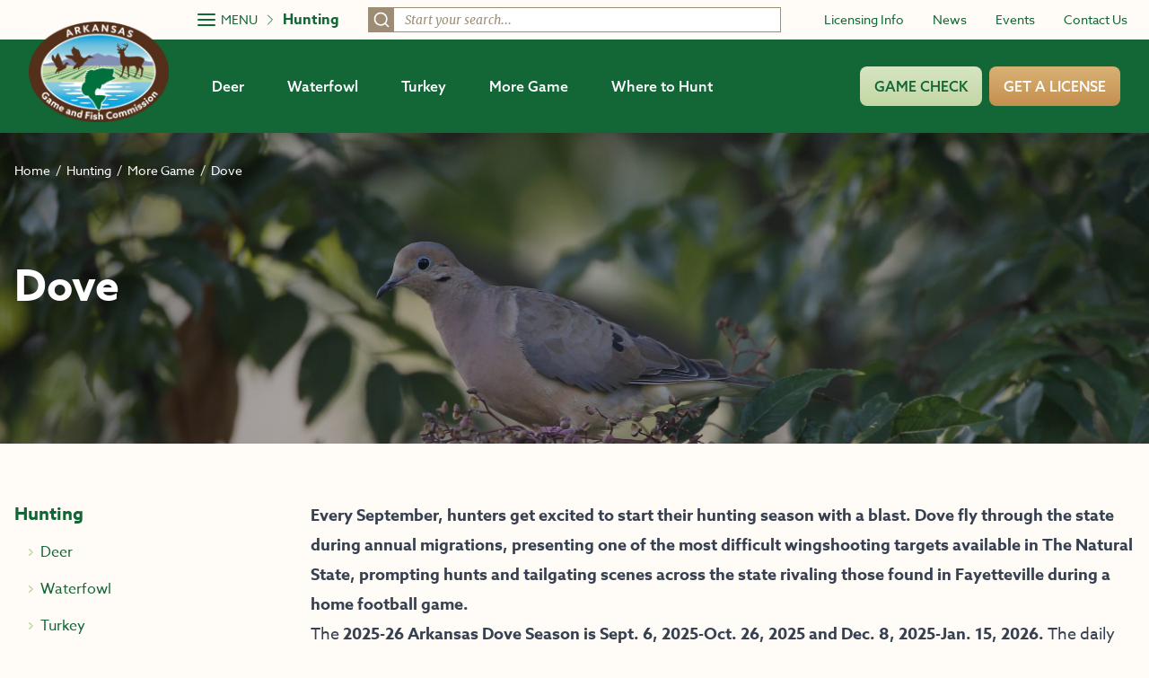

--- FILE ---
content_type: text/html; charset=UTF-8
request_url: https://www.agfc.com/hunting/more-game/dove/
body_size: 23696
content:
<!doctype html>
<html lang="en">
<head>
	<meta charset="UTF-8" />
	<meta name="viewport" content="width=device-width, initial-scale=1">
	<meta name="theme-color" content="#136737">
	<link rel="icon" type="image/svg+xml" href="https://www.agfc.com/wp-content/themes/timberland/theme/assets/images/favicon-fish.svg">
	<link rel="icon" type="image/png" href="https://www.agfc.com/wp-content/themes/timberland/theme/assets/images/favicon-fish.png">
	<link rel="pingback" href="https://www.agfc.com/xmlrpc.php" />
	<style>
		[x-cloak=""] { display: none; }
		@media screen and (max-width: 768px) {
			[x-cloak="mobile"] { display: none; }
		}
	</style>
	<link rel="stylesheet" href="https://use.typekit.net/kda3jws.css">
	<meta name='robots' content='index, follow, max-image-preview:large, max-snippet:-1, max-video-preview:-1' />
	<style>img:is([sizes="auto" i], [sizes^="auto," i]) { contain-intrinsic-size: 3000px 1500px }</style>
	
	<!-- This site is optimized with the Yoast SEO plugin v26.7 - https://yoast.com/wordpress/plugins/seo/ -->
	<title>Dove &#8226; Arkansas Game &amp; Fish Commission</title>
	<meta name="description" content="Get the latest information on Dove. Plus, explore all of AGFC.com for all things hunting, fishing, and wildlife in Arkansas." />
	<link rel="canonical" href="https://www.agfc.com/hunting/more-game/dove/" />
	<meta property="og:locale" content="en_US" />
	<meta property="og:type" content="article" />
	<meta property="og:title" content="Dove &#8226; Arkansas Game &amp; Fish Commission" />
	<meta property="og:description" content="Get the latest information on Dove. Plus, explore all of AGFC.com for all things hunting, fishing, and wildlife in Arkansas." />
	<meta property="og:url" content="https://www.agfc.com/hunting/more-game/dove/" />
	<meta property="og:site_name" content="Arkansas Game &amp; Fish Commission" />
	<meta property="article:publisher" content="https://www.facebook.com/ARGameandFish" />
	<meta property="article:modified_time" content="2025-09-10T18:31:17+00:00" />
	<meta name="twitter:card" content="summary_large_image" />
	<meta name="twitter:site" content="@ARGameandFish" />
	<script type="application/ld+json" class="yoast-schema-graph">{"@context":"https://schema.org","@graph":[{"@type":"WebPage","@id":"https://www.agfc.com/hunting/more-game/dove/","url":"https://www.agfc.com/hunting/more-game/dove/","name":"Dove &#8226; Arkansas Game &amp; Fish Commission","isPartOf":{"@id":"https://www.agfc.com/#website"},"datePublished":"2023-04-20T02:39:12+00:00","dateModified":"2025-09-10T18:31:17+00:00","description":"Get the latest information on Dove. Plus, explore all of AGFC.com for all things hunting, fishing, and wildlife in Arkansas.","breadcrumb":{"@id":"https://www.agfc.com/hunting/more-game/dove/#breadcrumb"},"inLanguage":"en-US","potentialAction":[{"@type":"ReadAction","target":["https://www.agfc.com/hunting/more-game/dove/"]}]},{"@type":"BreadcrumbList","@id":"https://www.agfc.com/hunting/more-game/dove/#breadcrumb","itemListElement":[{"@type":"ListItem","position":1,"name":"Home","item":"https://www.agfc.com/"},{"@type":"ListItem","position":2,"name":"Hunting","item":"https://www.agfc.com/hunting/"},{"@type":"ListItem","position":3,"name":"More Game","item":"https://www.agfc.com/hunting/more-game/"},{"@type":"ListItem","position":4,"name":"Dove"}]},{"@type":"WebSite","@id":"https://www.agfc.com/#website","url":"https://www.agfc.com/","name":"Arkansas Game and Fish Commission","description":"","publisher":{"@id":"https://www.agfc.com/#organization"},"potentialAction":[{"@type":"SearchAction","target":{"@type":"EntryPoint","urlTemplate":"https://www.agfc.com/?s={search_term_string}"},"query-input":{"@type":"PropertyValueSpecification","valueRequired":true,"valueName":"search_term_string"}}],"inLanguage":"en-US"},{"@type":"Organization","@id":"https://www.agfc.com/#organization","name":"Arkansas Game and Fish Commission","url":"https://www.agfc.com/","logo":{"@type":"ImageObject","inLanguage":"en-US","@id":"https://www.agfc.com/#/schema/logo/image/","url":"https://www.agfc.com/wp-content/uploads/2023/10/agfc_white_fill_logo.png","contentUrl":"https://www.agfc.com/wp-content/uploads/2023/10/agfc_white_fill_logo.png","width":1426,"height":1022,"caption":"Arkansas Game and Fish Commission"},"image":{"@id":"https://www.agfc.com/#/schema/logo/image/"},"sameAs":["https://www.facebook.com/ARGameandFish","https://x.com/ARGameandFish","https://www.youtube.com/@ArkansasGameandFishCommission","https://www.instagram.com/arkansasgameandfish/","https://fishbrain.com/pages/GbHVNDc5/arkansas-game-and-fish-commission"]}]}</script>
	<!-- / Yoast SEO plugin. -->


<link rel='dns-prefetch' href='//maps.google.com' />
<link rel="alternate" type="application/rss+xml" title="Arkansas Game &amp; Fish Commission &raquo; Feed" href="https://www.agfc.com/feed/" />
<link rel="alternate" type="application/rss+xml" title="Arkansas Game &amp; Fish Commission &raquo; Comments Feed" href="https://www.agfc.com/comments/feed/" />
<script type="text/javascript">
/* <![CDATA[ */
window._wpemojiSettings = {"baseUrl":"https:\/\/s.w.org\/images\/core\/emoji\/16.0.1\/72x72\/","ext":".png","svgUrl":"https:\/\/s.w.org\/images\/core\/emoji\/16.0.1\/svg\/","svgExt":".svg","source":{"concatemoji":"https:\/\/www.agfc.com\/wp-includes\/js\/wp-emoji-release.min.js?ver=6.8.3"}};
/*! This file is auto-generated */
!function(s,n){var o,i,e;function c(e){try{var t={supportTests:e,timestamp:(new Date).valueOf()};sessionStorage.setItem(o,JSON.stringify(t))}catch(e){}}function p(e,t,n){e.clearRect(0,0,e.canvas.width,e.canvas.height),e.fillText(t,0,0);var t=new Uint32Array(e.getImageData(0,0,e.canvas.width,e.canvas.height).data),a=(e.clearRect(0,0,e.canvas.width,e.canvas.height),e.fillText(n,0,0),new Uint32Array(e.getImageData(0,0,e.canvas.width,e.canvas.height).data));return t.every(function(e,t){return e===a[t]})}function u(e,t){e.clearRect(0,0,e.canvas.width,e.canvas.height),e.fillText(t,0,0);for(var n=e.getImageData(16,16,1,1),a=0;a<n.data.length;a++)if(0!==n.data[a])return!1;return!0}function f(e,t,n,a){switch(t){case"flag":return n(e,"\ud83c\udff3\ufe0f\u200d\u26a7\ufe0f","\ud83c\udff3\ufe0f\u200b\u26a7\ufe0f")?!1:!n(e,"\ud83c\udde8\ud83c\uddf6","\ud83c\udde8\u200b\ud83c\uddf6")&&!n(e,"\ud83c\udff4\udb40\udc67\udb40\udc62\udb40\udc65\udb40\udc6e\udb40\udc67\udb40\udc7f","\ud83c\udff4\u200b\udb40\udc67\u200b\udb40\udc62\u200b\udb40\udc65\u200b\udb40\udc6e\u200b\udb40\udc67\u200b\udb40\udc7f");case"emoji":return!a(e,"\ud83e\udedf")}return!1}function g(e,t,n,a){var r="undefined"!=typeof WorkerGlobalScope&&self instanceof WorkerGlobalScope?new OffscreenCanvas(300,150):s.createElement("canvas"),o=r.getContext("2d",{willReadFrequently:!0}),i=(o.textBaseline="top",o.font="600 32px Arial",{});return e.forEach(function(e){i[e]=t(o,e,n,a)}),i}function t(e){var t=s.createElement("script");t.src=e,t.defer=!0,s.head.appendChild(t)}"undefined"!=typeof Promise&&(o="wpEmojiSettingsSupports",i=["flag","emoji"],n.supports={everything:!0,everythingExceptFlag:!0},e=new Promise(function(e){s.addEventListener("DOMContentLoaded",e,{once:!0})}),new Promise(function(t){var n=function(){try{var e=JSON.parse(sessionStorage.getItem(o));if("object"==typeof e&&"number"==typeof e.timestamp&&(new Date).valueOf()<e.timestamp+604800&&"object"==typeof e.supportTests)return e.supportTests}catch(e){}return null}();if(!n){if("undefined"!=typeof Worker&&"undefined"!=typeof OffscreenCanvas&&"undefined"!=typeof URL&&URL.createObjectURL&&"undefined"!=typeof Blob)try{var e="postMessage("+g.toString()+"("+[JSON.stringify(i),f.toString(),p.toString(),u.toString()].join(",")+"));",a=new Blob([e],{type:"text/javascript"}),r=new Worker(URL.createObjectURL(a),{name:"wpTestEmojiSupports"});return void(r.onmessage=function(e){c(n=e.data),r.terminate(),t(n)})}catch(e){}c(n=g(i,f,p,u))}t(n)}).then(function(e){for(var t in e)n.supports[t]=e[t],n.supports.everything=n.supports.everything&&n.supports[t],"flag"!==t&&(n.supports.everythingExceptFlag=n.supports.everythingExceptFlag&&n.supports[t]);n.supports.everythingExceptFlag=n.supports.everythingExceptFlag&&!n.supports.flag,n.DOMReady=!1,n.readyCallback=function(){n.DOMReady=!0}}).then(function(){return e}).then(function(){var e;n.supports.everything||(n.readyCallback(),(e=n.source||{}).concatemoji?t(e.concatemoji):e.wpemoji&&e.twemoji&&(t(e.twemoji),t(e.wpemoji)))}))}((window,document),window._wpemojiSettings);
/* ]]> */
</script>
<style id='wp-emoji-styles-inline-css' type='text/css'>

	img.wp-smiley, img.emoji {
		display: inline !important;
		border: none !important;
		box-shadow: none !important;
		height: 1em !important;
		width: 1em !important;
		margin: 0 0.07em !important;
		vertical-align: -0.1em !important;
		background: none !important;
		padding: 0 !important;
	}
</style>
<link rel='stylesheet' id='wpgmp-frontend-css' href='https://www.agfc.com/wp-content/plugins/wp-google-map-gold/assets/css/frontend.min.css?ver=5.6.7' type='text/css' media='all' />
<link rel='stylesheet' id='style-css' href='https://www.agfc.com/wp-content/themes/timberland/theme/assets/build/app.css?id=149a975060dfb09b5f41420a14e22452&#038;ver=6.8.3' type='text/css' media='all' />
<script type="text/javascript" src="https://www.agfc.com/wp-includes/js/jquery/jquery.min.js?ver=3.7.1" id="jquery-core-js"></script>
<script type="text/javascript" src="https://www.agfc.com/wp-includes/js/jquery/jquery-migrate.min.js?ver=3.4.1" id="jquery-migrate-js"></script>
<script type="text/javascript" src="https://www.agfc.com/wp-content/themes/timberland/theme/assets/build/app.js?id=b066fbdfa6acf042ee0a9cd39df9a76e&amp;ver=6.8.3" id="app-js" defer="defer" data-wp-strategy="defer"></script>
<link rel="https://api.w.org/" href="https://www.agfc.com/wp-json/" /><link rel="alternate" title="JSON" type="application/json" href="https://www.agfc.com/wp-json/wp/v2/pages/454" /><link rel="EditURI" type="application/rsd+xml" title="RSD" href="https://www.agfc.com/xmlrpc.php?rsd" />
<link rel='shortlink' href='https://www.agfc.com/?p=454' />
<link rel="alternate" title="oEmbed (JSON)" type="application/json+oembed" href="https://www.agfc.com/wp-json/oembed/1.0/embed?url=https%3A%2F%2Fwww.agfc.com%2Fhunting%2Fmore-game%2Fdove%2F" />
<link rel="alternate" title="oEmbed (XML)" type="text/xml+oembed" href="https://www.agfc.com/wp-json/oembed/1.0/embed?url=https%3A%2F%2Fwww.agfc.com%2Fhunting%2Fmore-game%2Fdove%2F&#038;format=xml" />
		<style>
			.algolia-search-highlight {
				background-color: #fffbcc;
				border-radius: 2px;
				font-style: normal;
			}
		</style>
		
	
	<script async src="https://www.googletagmanager.com/gtag/js?id=UA-100125792-1"></script>
	<script>
		window.dataLayer = window.dataLayer || [];

		function gtag() {
			dataLayer.push(arguments);
		}

		gtag('js', new Date());
		
		gtag('config', 'UA-100125792-1');
	</script>

	<!-- Google Tag Manager -->
	<script>(function (w, d, s, l, i) {
		w[l] = w[l] || [];
		w[l].push({
			'gtm.start':
				new Date().getTime(), event: 'gtm.js'
		});
		var f = d.getElementsByTagName(s)[0],
			j = d.createElement(s), dl = l != 'dataLayer' ? '&l=' + l : '';
		j.async = true;
		j.src =
			'https://www.googletagmanager.com/gtm.js?id=' + i + dl;
		f.parentNode.insertBefore(j, f);
	})(window, document, 'script', 'dataLayer', 'GTM-TRWCQRN');</script>
	<!-- End Google Tag Manager -->

	<meta name="facebook-domain-verification" content="619erppqni6ujuie8qcneomijw7drv" />
		</head>

<body class="wp-singular page-template-default page page-id-454 page-parent page-child parent-pageid-426 wp-theme-timberlandtheme" data-template="base.twig" x-data="{ openMenu : false }" :class="openMenu ? 'overflow-hidden' : 'overflow-visible' ">
	<!-- Google Tag Manager (noscript) -->
	<noscript>
	<iframe src="//www.googletagmanager.com/ns.html?id=GTM-TRWCQRN"
			height="0" width="0" style="display:none;visibility:hidden"></iframe>
	</noscript>
	
	<a href="#maincontent" class="sr-only">Skip to main content</a>
	<header>
		<div class="hidden lg:block ">
		<div class="px-6 py-2 bg-brand-white flex items-center space-x-12 justify-between">
							<div class="flex items-center space-x-8 w-full">
					<div class="ml-[196px] shrink-0 flex items-center space-x-1.5">
						<button @click="openMenu = !openMenu" aria-expanded="false" :aria-expanded="openMenu.toString()" aria-controls="side-nav" aria-label="Open menu" class="text-brand-green h-[16px] p-0 flex items-center space-x-1.5">
							<div class="w-5 flex items-center justify-center relative" aria-hidden="true" focusable="false">
								<span :class="{ 'translate-y-0 rotate-45': openMenu, '-translate-y-[6px]': !openMenu }" class="transform transition w-full h-[2px] bg-current absolute -translate-y-[6px] rounded"></span>
								<span :class="{ 'opacity-0 translate-x-3': openMenu, 'opacity-100': !openMenu }" class="transform transition w-full h-[2px] bg-current absolute opacity-100 rounded"></span>
								<span :class="{ 'translate-y-0 -rotate-45': openMenu, 'translate-y-[6px]': !openMenu }" class="transform transition w-full h-[2px] bg-current absolute translate-y-[6px] rounded"></span>
							</div>
							<span class="text-green uppercase text-sm">Menu</span>
						</button>
												<div class="flex items-center space-x-1.5">
							<svg class="w-4 h-4 shrink-0 stroke-brand-green" xmlns="http://www.w3.org/2000/svg" fill="none" viewBox="0 0 24 24" stroke-width="1.5" stroke="currentColor">
								<path stroke-linecap="round" stroke-linejoin="round" d="M8.25 4.5l7.5 7.5-7.5 7.5" />
							</svg>
							<a href="https://www.agfc.com/hunting/"  class="text-brand-green font-bold hover:underline">Hunting</a>
						</div>
											</div>
					<div class="w-full">
												<div id="top-bar-search"></div>
																	</div>
				</div>
						<nav class="shrink-0" role="navigation" aria-label="Secondary">
				<ul class="flex space-x-8 items-center">
															<li>
						<a href="https://www.agfc.com/resources/licensing/"  class="text-sm text-brand-green hover:underline">Licensing Info</a>
					</li>
										<li>
						<a href="https://www.agfc.com/news/"  class="text-sm text-brand-green hover:underline">News</a>
					</li>
										<li>
						<a href="https://ar-events.s3licensing.com/" target="_blank" class="text-sm text-brand-green hover:underline">Events</a>
					</li>
										<li>
						<a href="https://www.agfc.com/contact-us/"  class="text-sm text-brand-green hover:underline">Contact Us</a>
					</li>
									</ul>
			</nav>
		</div>
		<div class="bg-brand-green py-3 px-8 flex space-x-12 items-center relative">
			<div class="shrink-0 z-50">
				<a href="/">
					<img src="https://www.agfc.com/wp-content/themes/timberland/theme/assets/images/logo.png" alt="Arkansas Game and Fish Commission logo" class="h-28 -mt-8 ">
				</a>
			</div>
			<div class="w-full">
				<nav role="navigation" aria-label="Main" class="flex space-x-12 items-center w-full justify-between">
					<ul class="flex space-x-12 items-center">
																																																							<li>
											<a href="https://www.agfc.com/hunting/deer/" class="font-medium hover:text-brand-green-light text-white">Deer</a>
										</li>
																			<li>
											<a href="https://www.agfc.com/hunting/waterfowl/" class="font-medium hover:text-brand-green-light text-white">Waterfowl</a>
										</li>
																			<li>
											<a href="https://www.agfc.com/hunting/turkey/" class="font-medium hover:text-brand-green-light text-white">Turkey</a>
										</li>
																			<li>
											<a href="https://www.agfc.com/hunting/more-game/" class="font-medium hover:text-brand-green-light text-white">More Game</a>
										</li>
																			<li>
											<a href="https://www.agfc.com/hunting/where-to-hunt/" class="font-medium hover:text-brand-green-light text-white">Where to Hunt</a>
										</li>
																																																																																</ul>
					<div class="flex items-center space-x-2">
						<a href="https://ar-licensing.s3licensing.com/Survey/Available?handler=HarvestReports" class="inline-block rounded-lg text-brand-green bg-gradient-to-b from-brand-green-light to-brand-green-medium hover:bg-gradient-to-t py-2.5 px-4 font-medium uppercase whitespace-nowrap">Game Check</a>
						<a href="https://ar-licensing.s3licensing.com/" class="inline-block rounded-lg text-white bg-gradient-to-b from-[#D9B275] to-[#C48F4E] hover:bg-gradient-to-t py-2.5 px-4 font-medium uppercase whitespace-nowrap">Get a License</a>
					</div>
				</nav>
			</div>
		</div>
	</div>
	<!-- Side nav -->
	<div id="side-nav" x-show="openMenu" @click.outside="openMenu = false" x-cloak>
		<div class="absolute top-0 left-0 bottom-0 w-1/6 py-2 bg-brand-green-light z-10 transition-all" :class="openMenu ? '-translate-x-0' : '-translate-x-full'">
			<div class="flex justify-end mr-2">
				<button @click="openMenu = !openMenu" aria-expanded="false" :aria-expanded="openMenu.toString()" aria-controls="side-nav" aria-label="Close Side Navigation Menu">
					<svg xmlns="http://www.w3.org/2000/svg" class="h-7 w-7 text-brand-green" fill="none" viewbox="0 0 24 24" stroke="currentColor">
						<path stroke-linecap="round" stroke-linejoin="round" stroke-width="2" d="M6 18L18 6M6 6l12 12"/>
					</svg>
				</button>
			</div>
			<nav class="mt-32">
				<div class="border-brand-green-medium">
					<a href="/education/" class="py-4 px-4 flex items-center space-x-2 hover:bg-brand-green-medium border-b border-inherit">
						<svg class="w-12 h-12 shrink-0 fill-brand-brown-dark" xmlns="http://www.w3.org/2000/svg" viewBox="0 0 200 200">
							<path d="m166.82,89.34c-.02.93-.65,1.75-1.55,2l-22.19,6.42c-4.78-7.09-25.67-10.34-43.6-10.34-1.16,0-2.09.94-2.09,2.09s.93,2.1,2.09,2.1c22.15,0,38.17,4.53,40.33,8.73v13.68c0,.06.03.11.03.16,0,5.34-18.16,9.68-40.59,9.68s-40.57-4.33-40.57-9.68c0-.06.04-.12.04-.18v-15.7s-11.55-3.34-11.55-3.34v16.31c-.79-.2-1.59-.34-2.45-.34s-1.67.14-2.47.35v-17.74l-7.53-2.18c-.89-.26-1.52-1.06-1.55-2-.03-.93.55-1.78,1.42-2.09l63.97-22.87c.46-.17.97-.17,1.43,0l65.38,22.87c.88.31,1.46,1.15,1.44,2.09Zm-116.06,30.2c0-1.72-1.51-5.63-5.85-5.63s-6.21,3.33-6.21,5.63c0,1.82.95,3.42,2.41,4.43l-2,10.86c-.41,2.7,10.49-1.21,9.83-4.08l-1.23-6.41c1.81-.96,3.05-2.74,3.05-4.81Z"/>
						</svg>
						<span class="text-brand-green text-lg font-bold">Education</span>
					</a>
					<a href="/hunting/" class="py-4 px-4 flex items-center space-x-2 hover:bg-brand-green-medium border-b border-inherit">
						<svg class="w-12 h-12 shrink-0 fill-brand-brown-dark" id="Layer_1" xmlns="http://www.w3.org/2000/svg" viewBox="0 0 200 200">
							<g id="Group_463">
								<path id="Path_246" class="cls-1" d="m104.56,50.46c11.62,1.02,22.52,6.12,30.76,14.38h0c8.28,8.25,13.37,19.15,14.39,30.79h8.57c2.43,0,4.4,1.97,4.4,4.4s-1.97,4.4-4.4,4.4h-8.57c-2.16,23.98-21.17,42.97-45.15,45.1v8.58c0,2.43-1.97,4.39-4.4,4.39-2.43,0-4.39-1.97-4.39-4.39v-8.58c-11.62-1.03-22.51-6.12-30.75-14.38h0c-8.26-8.24-13.35-19.13-14.38-30.75h-8.59c-2.42.19-4.54-1.62-4.72-4.04-.19-2.42,1.62-4.54,4.04-4.72.23-.02.45-.02.68,0h8.57c2.12-24.01,21.15-43.04,45.16-45.17v-8.57c0-2.43,1.97-4.39,4.4-4.39,2.43,0,4.39,1.97,4.39,4.39v8.57Zm-22.32,45.17c2.43,0,4.4,1.97,4.4,4.4s-1.97,4.4-4.4,4.4h-1.79c.83,3.74,2.71,7.16,5.42,9.87h0c2.72,2.71,6.16,4.59,9.91,5.41v-1.78c0-2.43,1.97-4.39,4.4-4.39,2.43,0,4.39,1.97,4.39,4.39v1.77c3.74-.83,7.16-2.71,9.87-5.42h0c2.71-2.7,4.59-6.13,5.42-9.87h-1.77c-2.43,0-4.4-1.97-4.4-4.4s1.97-4.4,4.4-4.4h1.77c-.83-3.74-2.71-7.16-5.42-9.87h0c-2.7-2.72-6.13-4.61-9.87-5.45v1.77c0,2.43-1.97,4.39-4.4,4.39-2.43,0-4.39-1.97-4.39-4.39v-1.77c-3.74.83-7.16,2.71-9.87,5.42h0c-2.73,2.71-4.62,6.15-5.45,9.91h1.79Zm-10.71,8.77h-12.07c.99,9.29,5.13,17.96,11.74,24.55h0c6.6,6.62,15.28,10.78,24.58,11.76v-12.08c-6.09-.94-11.72-3.81-16.07-8.17h0c-4.37-4.35-7.23-9.97-8.17-16.06m-12.07-8.77h12.07c.93-6.1,3.79-11.73,8.16-16.09h0c4.35-4.37,9.99-7.23,16.08-8.17v-12.07c-19.14,2.07-34.25,17.19-36.32,36.33m45.11,33.03v12.08c19.13-2.07,34.24-17.18,36.31-36.31h-12.07c-.95,6.08-3.81,11.69-8.16,16.04h0c-4.35,4.36-9.98,7.21-16.07,8.15m24.23-32.98h12.08c-2.05-19.14-17.17-34.26-36.32-36.31v12.05c6.08.94,11.7,3.8,16.04,8.16h0c4.38,4.36,7.25,10,8.2,16.1m-28.63-3.8c4.53,0,8.2,3.68,8.2,8.22,0,4.53-3.68,8.2-8.22,8.2-4.53,0-8.2-3.68-8.2-8.22,0-2.17.87-4.26,2.4-5.79,1.54-1.54,3.63-2.41,5.81-2.4"/>
							</g>
						</svg>
						<span class="text-brand-green text-lg font-bold">Hunting</span>
					</a>
					<a href="/fishing/" class="py-4 px-4 flex items-center space-x-2 hover:bg-brand-green-medium border-b border-inherit">
						<svg class="w-12 h-12 shrink-0 fill-brand-brown-dark" id="Layer_1" xmlns="http://www.w3.org/2000/svg" viewBox="0 0 200 200">
							<g id="Group_263">
								<path id="Path_166" class="cls-1" d="m138.04,79.87c-.56-.56-1.47-.56-2.04,0,0,0,0,0,0,0l-3.75,3.74c-.56.56-.56,1.48,0,2.04l2.98,3-7.17,7.36-3.48-3.39c-.57-.56-1.48-.54-2.04.02,0,0,0,0,0,0l-20.2,20.74c-.56.57-.54,1.48.03,2.04l1.71,1.66-6.35,6.94-1.49-7.26-.25-1.25c-.19-.92-.63-1.78-1.27-2.47l-3.56-3.83,2.52-2.59c.63-.65.9-1.56.73-2.45l-1.16-5.9,3.57-3.51c1.74-1.71,2.66-4.07,2.54-6.5l43.55-42.64-8.01-8.13-43.54,42.62c-2.43-.16-4.81.72-6.55,2.43l-42.67,41.95c-3.37,3.32-3.42,8.74-.1,12.11,3.32,3.37,8.74,3.42,12.11.1l20.45-20.1,6.61,1.12c.89.15,1.8-.15,2.43-.79l3.68-3.78,4.11,4.07-1.61,15.48s0,.02,0,.03l1.11,11.06c.08.79.79,1.36,1.58,1.28l9.07-.91-.3,11.99h-6.27c-.51,0-.92.41-.92.92,0,.13.03.26.09.39l1.75,3.74c.37.8,1.17,1.3,2.05,1.31h11.61c.87,0,1.66-.53,1.99-1.33l1.52-3.69c.2-.49-.03-1.06-.52-1.26-.12-.05-.24-.07-.37-.07h-5.62l.32-12.52,8.53-.86c.93-.09,1.8-.5,2.47-1.14l5.59-5.37s.08-.09.12-.14l1.85,1.8c.57.56,1.48.54,2.04-.03l20.2-20.74c.56-.57.55-1.48-.02-2.04h0s-3.48-3.38-3.48-3.38l6.95-7.14,3.04,3.05c.56.56,1.48.56,2.04,0l3.75-3.74c.56-.56.56-1.48,0-2.04l-21.96-21.99Zm-28.9,57.74c-.6.61-1.31,1.1-2.1,1.44l.09-3.56c1.31-1.44,1.21-3.67-.23-4.98-1.44-1.31-3.67-1.21-4.98.23-1.18,1.3-1.23,3.26-.11,4.62l-.09,3.55c-3.2-1.55-4.54-5.41-2.99-8.61,1.55-3.2,5.41-4.54,8.61-2.99,3.2,1.55,4.54,5.41,2.99,8.61-.3.62-.7,1.19-1.18,1.69"/>
								<path id="Path_167" class="cls-1" d="m146.76,81.57l-.62.64c-.19.19-.19.49,0,.68,0,0,0,0,0,0l10.7,10.43c.19.19.49.19.68,0,0,0,0,0,0,0l.62-.64c.22-.22.33-.52.33-.82.15-5.73-4.38-10.49-10.11-10.64-.27,0-.54,0-.81.01-.3,0-.59.13-.8.35"/>
							</g>
						</svg>
						<span class="text-brand-green text-lg font-bold">Fishing</span>
					</a>
					<a href="/regulations/" class="py-4 px-4 flex items-center space-x-2 hover:bg-brand-green-medium border-b border-inherit">
						<svg class="w-12 h-12 shrink-0 fill-brand-brown-dark" id="Layer_1" xmlns="http://www.w3.org/2000/svg" viewBox="0 0 200 200">
							<path class="cls-1" d="m105.97,131.56c.96.15,1.96-.11,2.49-.39l52.11-27.44c1.76-.93,2.44-3.11,1.51-4.87-.93-1.76-3.11-2.44-4.87-1.51l-51.01,26.93-56.59-12.12c-3.34-.71-5.46-4-4.75-7.34.72-3.34,4-5.47,7.34-4.75,0,0,54.51,11.6,54.59,11.6.57,0,1.15-.13,1.68-.42l52.11-27.44c1.76-.93,2.44-3.11,1.51-4.88-.93-1.76-3.11-2.44-4.87-1.51l-51.08,26.89-56.53-12.09c-3.34-.72-5.46-4-4.75-7.35.72-3.34,4-5.47,7.34-4.75,0,0,50.97,10.88,51.23,10.88.61,0,1.18-.2,1.7-.49,0,.01,52.28-27.09,52.28-27.09,3.53-1.82,3.22-3.94-.67-4.71l-50.73-9.95c-3.89-.76-10,.04-13.56,1.8l-46.89,23.08c-.76.37-1.32.77-1.72,1.16-2.98,1.85-5.24,4.85-6.03,8.55-1.05,4.86.7,9.68,4.16,12.78-2.04,1.83-3.54,4.27-4.16,7.15-1.05,4.87.71,9.68,4.17,12.79-2.04,1.82-3.55,4.28-4.17,7.16-1.55,7.24,3.05,14.36,10.3,15.91,0,0,58.01,12.4,58.25,12.38.63-.07,1.58-.14,2.12-.42l52.11-27.44c1.76-.93,2.44-3.11,1.51-4.88-.93-1.76-3.11-2.44-4.87-1.51l-51.08,26.9-56.53-12.09c-3.34-.72-5.46-4.01-4.75-7.35.72-3.34,4-5.47,7.34-4.75,0,0,53.7,11.55,53.78,11.56Zm-3.01-70.9l24.28,4.9-10.68,5.06-24.28-4.89,10.68-5.06Z"/>
						</svg>
						<span class="text-brand-green text-lg font-bold">Regulations</span>
					</a>
					<a href="/things-to-do/" class="py-4 px-4 flex items-center space-x-2 hover:bg-brand-green-medium border-b border-inherit">
						<svg class="w-12 h-12 shrink-0 fill-brand-brown-dark" id="Layer_1" xmlns="http://www.w3.org/2000/svg" viewBox="0 0 200 200">
							<path class="cls-1" d="m100,158.65c-2.72,0-4.93-2.21-4.93-4.93V43.99c0-2.72,2.21-4.93,4.93-4.93s4.93,2.21,4.93,4.93v109.73c0,2.72-2.21,4.93-4.93,4.93Z"/>
							<rect class="cls-1" x="87.58" y="148.92" width="24.84" height="12.02"/>
							<polygon class="cls-1" points="153.5 82.05 112.42 82.05 112.42 58.01 153.5 58.01 162.5 70.03 153.5 82.05"/>
							<polygon class="cls-1" points="46.5 82.05 87.58 82.05 87.58 58.01 46.5 58.01 37.5 70.03 46.5 82.05"/>
							<polygon class="cls-1" points="46.5 113.3 87.58 113.3 87.58 89.26 46.5 89.26 37.5 101.28 46.5 113.3"/>
						</svg>
						<span class="text-brand-green text-lg font-bold">Things to Do</span>
					</a>
				</div>
			</nav>
		</div>
	</div>
	<!-- Mobile header -->
	<div class="lg:hidden" x-data="{ open: false }">
		<div class="py-3.5 bg-brand-white"></div>
		<div class="bg-brand-green py-2.5 px-4 flex space-x-5 items-center justify-center">
			<button @click="open = !open" class="text-white focus:outline-none h-[18px] p-0" aria-expanded="false" :aria-expanded="open.toString()" arial-controls="mobile-menu" aria-label="Open menu">
				<div class="w-8 flex items-center justify-center relative" aria-hidden="true" focusable="false">
					<span :class="open ? 'translate-y-0 rotate-45' : '-translate-y-2.5'" class="transform transition w-full h-[3px] bg-current absolute rounded"></span>
					<span :class="open ? 'opacity-0 translate-x-2.5' : 'opacity-100'" class="transform transition w-full h-[3px] bg-current absolute rounded"></span>
					<span :class="open ? 'translate-y-0 -rotate-45' : 'translate-y-2.5'" class="transform transition w-full h-[3px] bg-current absolute rounded"></span>
				</div>
			</button>
			<button @click="open = !open" aria-expanded="false" :aria-expanded="open.toString()" arial-controls="mobile-menu" aria-label="Open menu">
				<svg xmlns="http://www.w3.org/2000/svg" width="31.828" height="31.828" viewbox="0 0 31.828 31.828" aria-hidden="true" focusable="false">
					<g id="Icon_feather-search" data-name="Icon feather-search" transform="translate(-2.5 -2.5)">
						<path id="Path_8" data-name="Path 8" d="M28.5,16.5a12,12,0,1,1-12-12,12,12,0,0,1,12,12Z" fill="none" stroke="#fff" stroke-linecap="round" stroke-linejoin="round" stroke-width="4"/>
						<path id="Path_9" data-name="Path 9" d="M31.5,31.5l-6.525-6.525" fill="none" stroke="#fff" stroke-linecap="round" stroke-linejoin="round" stroke-width="4"/>
					</g>
				</svg>
			</button>
			<a href="/" class="shrink-0 z-10">
				<img src="https://www.agfc.com/wp-content/themes/timberland/theme/assets/images/logo.png" alt="Arkansas Game and Fish Commission logo" class="h-[104px] -my-8">
			</a>
			<a href="https://ar-licensing.s3licensing.com/" class="inline-block rounded-lg text-sm text-white bg-gradient-to-b from-[#D9B275] to-[#C48F4E] py-2 px-5 uppercase">License</a>
		</div>
		<!-- Mobile menu -->
		<div id="mobile-menu" x-show="open" x-cloak class="relative z-10 mb-4" x-ref="dialog" aria-modal="true">
			<div class="fixed inset-0 overflow-hidden">
				<div class="absolute inset-0 overflow-hidden">
					<div class="pointer-events-none fixed inset-y-0 left-0 flex max-w-full">
						<div x-show="open" x-transition:enter="transform transition ease-in-out duration-300" x-transition:enter-start="-translate-x-full opacity-0" x-transition:enter-end="translate-x-0 opacity-100" x-transition:leave="transform transition ease-in-out duration-300" x-transition:leave-start="-translate-x-0 opacity-100" x-transition:leave-end="-translate-x-full opacity-0" class="pointer-events-auto w-screen bg-brand-green overflow-y-auto">
							<div class="py-3.5 bg-brand-white"></div>
							<div class="py-2.5 px-8 flex justify-between">
								<a href="/" class="shrink-0 z-10">
									<img src="https://www.agfc.com/wp-content/themes/timberland/theme/assets/images/logo.png" alt="Arkansas Game and Fish Commission logo" class="h-[104px] -my-8">
								</a>
								<button @click="open = false" aria-expanded="false" :aria-expanded="open.toString()" arial-controls="mobile-menu" aria-label="Close menu">
									<svg xmlns="http://www.w3.org/2000/svg" width="27" height="27" viewbox="0 0 27 27" aria-hidden="true" focusable="false">
										<path id="Icon_ionic-md-close" data-name="Icon ionic-md-close" d="M34.523,10.223l-2.7-2.7-10.8,10.8-10.8-10.8-2.7,2.7,10.8,10.8-10.8,10.8,2.7,2.7,10.8-10.8,10.8,10.8,2.7-2.7-10.8-10.8Z" transform="translate(-7.523 -7.523)" fill="#fff"/>
									</svg>
								</button>
							</div>
							<!-- Search -->
							<div class="mt-12 px-8">
								<div id="mobile-menu-search"></div>
															</div>
							<!-- Menu -->
							<div class="mt-8 relative" x-data="{ menu: 'm1' }">
								<div x-show="menu==='m1'" x-transition:enter="transform transition ease-in-out duration-300" x-transition:enter-start="-translate-x-full" x-transition:enter-end="translate-x-0" x-transition:leave="transform transition ease-in-out duration-300" x-transition:leave-start="-translate-x-0" x-transition:leave-end="-translate-x-full" class="pointer-events-auto w-screen absolute inset-0">
									<div class="border-t border-brand-green-medium">
																				<button @click="menu='2'" class="w-full px-8 py-5 flex items-center justify-between border-b border-brand-green-medium" aria-label="Open menu">
											<span class="text-white text-xl font-medium">Education</span>
											<svg xmlns="http://www.w3.org/2000/svg" width="20.262" height="13.57" viewbox="0 0 20.262 13.57">
												<g id="Group_478" data-name="Group 478" transform="translate(0.063 0.088)">
													<rect id="Rectangle_226" data-name="Rectangle 226" width="18.329" height="1.635" transform="translate(0 5.878)" fill="#c3d7a4" stroke="#bbd19a" stroke-width="0.125"/>
													<path id="Path_14" data-name="Path 14" d="M5.773,0,4.657,1.2,10.57,6.7,4.657,12.2l1.116,1.2,7.2-6.7Z" transform="translate(7.131 0)" fill="#c3d7a4" stroke="#bbd19a" stroke-width="0.125"/>
												</g>
											</svg>
										</button>
																				<button @click="menu='3'" class="w-full px-8 py-5 flex items-center justify-between border-b border-brand-green-medium" aria-label="Open menu">
											<span class="text-white text-xl font-medium">Hunting</span>
											<svg xmlns="http://www.w3.org/2000/svg" width="20.262" height="13.57" viewbox="0 0 20.262 13.57">
												<g id="Group_478" data-name="Group 478" transform="translate(0.063 0.088)">
													<rect id="Rectangle_226" data-name="Rectangle 226" width="18.329" height="1.635" transform="translate(0 5.878)" fill="#c3d7a4" stroke="#bbd19a" stroke-width="0.125"/>
													<path id="Path_14" data-name="Path 14" d="M5.773,0,4.657,1.2,10.57,6.7,4.657,12.2l1.116,1.2,7.2-6.7Z" transform="translate(7.131 0)" fill="#c3d7a4" stroke="#bbd19a" stroke-width="0.125"/>
												</g>
											</svg>
										</button>
																				<button @click="menu='4'" class="w-full px-8 py-5 flex items-center justify-between border-b border-brand-green-medium" aria-label="Open menu">
											<span class="text-white text-xl font-medium">Fishing</span>
											<svg xmlns="http://www.w3.org/2000/svg" width="20.262" height="13.57" viewbox="0 0 20.262 13.57">
												<g id="Group_478" data-name="Group 478" transform="translate(0.063 0.088)">
													<rect id="Rectangle_226" data-name="Rectangle 226" width="18.329" height="1.635" transform="translate(0 5.878)" fill="#c3d7a4" stroke="#bbd19a" stroke-width="0.125"/>
													<path id="Path_14" data-name="Path 14" d="M5.773,0,4.657,1.2,10.57,6.7,4.657,12.2l1.116,1.2,7.2-6.7Z" transform="translate(7.131 0)" fill="#c3d7a4" stroke="#bbd19a" stroke-width="0.125"/>
												</g>
											</svg>
										</button>
																				<button @click="menu='5'" class="w-full px-8 py-5 flex items-center justify-between border-b border-brand-green-medium" aria-label="Open menu">
											<span class="text-white text-xl font-medium">Regulations</span>
											<svg xmlns="http://www.w3.org/2000/svg" width="20.262" height="13.57" viewbox="0 0 20.262 13.57">
												<g id="Group_478" data-name="Group 478" transform="translate(0.063 0.088)">
													<rect id="Rectangle_226" data-name="Rectangle 226" width="18.329" height="1.635" transform="translate(0 5.878)" fill="#c3d7a4" stroke="#bbd19a" stroke-width="0.125"/>
													<path id="Path_14" data-name="Path 14" d="M5.773,0,4.657,1.2,10.57,6.7,4.657,12.2l1.116,1.2,7.2-6.7Z" transform="translate(7.131 0)" fill="#c3d7a4" stroke="#bbd19a" stroke-width="0.125"/>
												</g>
											</svg>
										</button>
																				<button @click="menu='6'" class="w-full px-8 py-5 flex items-center justify-between border-b border-brand-green-medium" aria-label="Open menu">
											<span class="text-white text-xl font-medium">Things to Do</span>
											<svg xmlns="http://www.w3.org/2000/svg" width="20.262" height="13.57" viewbox="0 0 20.262 13.57">
												<g id="Group_478" data-name="Group 478" transform="translate(0.063 0.088)">
													<rect id="Rectangle_226" data-name="Rectangle 226" width="18.329" height="1.635" transform="translate(0 5.878)" fill="#c3d7a4" stroke="#bbd19a" stroke-width="0.125"/>
													<path id="Path_14" data-name="Path 14" d="M5.773,0,4.657,1.2,10.57,6.7,4.657,12.2l1.116,1.2,7.2-6.7Z" transform="translate(7.131 0)" fill="#c3d7a4" stroke="#bbd19a" stroke-width="0.125"/>
												</g>
											</svg>
										</button>
																			</div>
									<!-- Secondary links -->
									<div class="mt-4 px-8 flex flex-col space-y-4">
																				<a href="https://www.agfc.com/resources/licensing/"  class="text-white">Licensing Info</a>
																				<a href="https://www.agfc.com/news/"  class="text-white">News</a>
																				<a href="https://ar-events.s3licensing.com/" target="_blank" class="text-white">Events</a>
																				<a href="https://www.agfc.com/contact-us/"  class="text-white">Contact Us</a>
																			</div>
									<div class="mt-10 px-8 flex flex-col space-y-3">
										<a href="https://ar-licensing.s3licensing.com/" class="block rounded-lg text-white bg-gradient-to-b from-[#D9B275] to-[#C48F4E] hover:bg-gradient-to-t py-4 px-8 text-2xl font-medium uppercase text-center">Get a License</a>
										<a href="https://ar-licensing.s3licensing.com/Survey/Available?handler=HarvestReports" class="block rounded-lg text-brand-green bg-gradient-to-b from-brand-green-light to-brand-green-medium hover:bg-gradient-to-t py-4 px-8 text-2xl font-medium uppercase text-center">Game Check</a>
									</div>
								</div>

								<!-- Submenus -->
																<div x-show="menu==='2'" x-cloak x-transition:enter="transform transition ease-in-out duration-300" x-transition:enter-start="translate-x-full" x-transition:enter-end="translate-x-0" x-transition:leave="transform transition ease-in-out duration-300" x-transition:leave-start="translate-x-0" x-transition:leave-end="translate-x-full" class="pointer-events-auto w-screen absolute inset-0">
									<button @click="menu='m1'" class="w-full px-8 py-5 flex items-center space-x-4 bg-brand-green-dark border-t-[2px] border-t-transparent" aria-label="Open menu">
										<svg xmlns="http://www.w3.org/2000/svg" width="20.262" height="13.57" viewbox="0 0 20.262 13.57">
											<g id="Group_483" data-name="Group 483" transform="translate(20.2 13.482) rotate(180)">
												<rect id="Rectangle_226" data-name="Rectangle 226" width="18.329" height="1.635" transform="translate(0 5.878)" fill="#c3d7a4" stroke="#bbd19a" stroke-width="0.125"/>
												<path id="Path_14" data-name="Path 14" d="M5.773,0,4.657,1.2,10.57,6.7,4.657,12.2l1.116,1.2,7.2-6.7Z" transform="translate(7.131 0)" fill="#c3d7a4" stroke="#bbd19a" stroke-width="0.125"/>
											</g>
										</svg>
										<span class="text-white text-xl font-bold">Education</span>
									</button>
									<a href="https://www.agfc.com/education/" class="px-8 py-5 flex items-center justify-between border-b border-brand-green-medium">
										<span class="text-white text-lg">Overview</span>
										<svg xmlns="http://www.w3.org/2000/svg" width="20.262" height="13.57" viewbox="0 0 20.262 13.57">
											<g id="Group_478" data-name="Group 478" transform="translate(0.063 0.088)">
												<rect id="Rectangle_226" data-name="Rectangle 226" width="18.329" height="1.635" transform="translate(0 5.878)" fill="#c3d7a4" stroke="#bbd19a" stroke-width="0.125"/>
												<path id="Path_14" data-name="Path 14" d="M5.773,0,4.657,1.2,10.57,6.7,4.657,12.2l1.116,1.2,7.2-6.7Z" transform="translate(7.131 0)" fill="#c3d7a4" stroke="#bbd19a" stroke-width="0.125"/>
											</g>
										</svg>
									</a>
																		<div x-data="{ open: false }" class="border-b border-brand-green-medium">
										<div class="flex items-center">
											<a href="https://www.agfc.com/education/hunter-education/" class="px-8 py-5 flex items-center justify-between grow">
												<span class="text-white text-lg">Hunter Education</span>
																								<svg xmlns="http://www.w3.org/2000/svg" width="20.262" height="13.57" viewbox="0 0 20.262 13.57">
													<g id="Group_478" data-name="Group 478" transform="translate(0.063 0.088)">
														<rect id="Rectangle_226" data-name="Rectangle 226" width="18.329" height="1.635" transform="translate(0 5.878)" fill="#c3d7a4" stroke="#bbd19a" stroke-width="0.125"/>
														<path id="Path_14" data-name="Path 14" d="M5.773,0,4.657,1.2,10.57,6.7,4.657,12.2l1.116,1.2,7.2-6.7Z" transform="translate(7.131 0)" fill="#c3d7a4" stroke="#bbd19a" stroke-width="0.125"/>
													</g>
												</svg>
																							</a>
																					</div>
																			</div>
																		<div x-data="{ open: false }" class="border-b border-brand-green-medium">
										<div class="flex items-center">
											<a href="https://www.agfc.com/education/boater-education/" class="px-8 py-5 flex items-center justify-between grow">
												<span class="text-white text-lg">Boater Education</span>
																								<svg xmlns="http://www.w3.org/2000/svg" width="20.262" height="13.57" viewbox="0 0 20.262 13.57">
													<g id="Group_478" data-name="Group 478" transform="translate(0.063 0.088)">
														<rect id="Rectangle_226" data-name="Rectangle 226" width="18.329" height="1.635" transform="translate(0 5.878)" fill="#c3d7a4" stroke="#bbd19a" stroke-width="0.125"/>
														<path id="Path_14" data-name="Path 14" d="M5.773,0,4.657,1.2,10.57,6.7,4.657,12.2l1.116,1.2,7.2-6.7Z" transform="translate(7.131 0)" fill="#c3d7a4" stroke="#bbd19a" stroke-width="0.125"/>
													</g>
												</svg>
																							</a>
																					</div>
																			</div>
																		<div x-data="{ open: false }" class="border-b border-brand-green-medium">
										<div class="flex items-center">
											<a href="https://www.agfc.com/education/education-outreach/" class="px-8 py-5 flex items-center justify-between grow">
												<span class="text-white text-lg">Education Outreach</span>
																								<svg xmlns="http://www.w3.org/2000/svg" width="20.262" height="13.57" viewbox="0 0 20.262 13.57">
													<g id="Group_478" data-name="Group 478" transform="translate(0.063 0.088)">
														<rect id="Rectangle_226" data-name="Rectangle 226" width="18.329" height="1.635" transform="translate(0 5.878)" fill="#c3d7a4" stroke="#bbd19a" stroke-width="0.125"/>
														<path id="Path_14" data-name="Path 14" d="M5.773,0,4.657,1.2,10.57,6.7,4.657,12.2l1.116,1.2,7.2-6.7Z" transform="translate(7.131 0)" fill="#c3d7a4" stroke="#bbd19a" stroke-width="0.125"/>
													</g>
												</svg>
																							</a>
																					</div>
																			</div>
																		<div x-data="{ open: false }" class="border-b border-brand-green-medium">
										<div class="flex items-center">
											<a href="https://www.agfc.com/education/volunteer/" class="px-8 py-5 flex items-center justify-between grow">
												<span class="text-white text-lg">Volunteer</span>
																								<svg xmlns="http://www.w3.org/2000/svg" width="20.262" height="13.57" viewbox="0 0 20.262 13.57">
													<g id="Group_478" data-name="Group 478" transform="translate(0.063 0.088)">
														<rect id="Rectangle_226" data-name="Rectangle 226" width="18.329" height="1.635" transform="translate(0 5.878)" fill="#c3d7a4" stroke="#bbd19a" stroke-width="0.125"/>
														<path id="Path_14" data-name="Path 14" d="M5.773,0,4.657,1.2,10.57,6.7,4.657,12.2l1.116,1.2,7.2-6.7Z" transform="translate(7.131 0)" fill="#c3d7a4" stroke="#bbd19a" stroke-width="0.125"/>
													</g>
												</svg>
																							</a>
																					</div>
																			</div>
																		<div x-data="{ open: false }" class="border-b border-brand-green-medium">
										<div class="flex items-center">
											<a href="https://www.agfc.com/education/search/" class="px-8 py-5 flex items-center justify-between grow">
												<span class="text-white text-lg">All Topics</span>
																								<svg xmlns="http://www.w3.org/2000/svg" width="20.262" height="13.57" viewbox="0 0 20.262 13.57">
													<g id="Group_478" data-name="Group 478" transform="translate(0.063 0.088)">
														<rect id="Rectangle_226" data-name="Rectangle 226" width="18.329" height="1.635" transform="translate(0 5.878)" fill="#c3d7a4" stroke="#bbd19a" stroke-width="0.125"/>
														<path id="Path_14" data-name="Path 14" d="M5.773,0,4.657,1.2,10.57,6.7,4.657,12.2l1.116,1.2,7.2-6.7Z" transform="translate(7.131 0)" fill="#c3d7a4" stroke="#bbd19a" stroke-width="0.125"/>
													</g>
												</svg>
																							</a>
																					</div>
																			</div>
																	</div>
																<div x-show="menu==='3'" x-cloak x-transition:enter="transform transition ease-in-out duration-300" x-transition:enter-start="translate-x-full" x-transition:enter-end="translate-x-0" x-transition:leave="transform transition ease-in-out duration-300" x-transition:leave-start="translate-x-0" x-transition:leave-end="translate-x-full" class="pointer-events-auto w-screen absolute inset-0">
									<button @click="menu='m1'" class="w-full px-8 py-5 flex items-center space-x-4 bg-brand-green-dark border-t-[2px] border-t-transparent" aria-label="Open menu">
										<svg xmlns="http://www.w3.org/2000/svg" width="20.262" height="13.57" viewbox="0 0 20.262 13.57">
											<g id="Group_483" data-name="Group 483" transform="translate(20.2 13.482) rotate(180)">
												<rect id="Rectangle_226" data-name="Rectangle 226" width="18.329" height="1.635" transform="translate(0 5.878)" fill="#c3d7a4" stroke="#bbd19a" stroke-width="0.125"/>
												<path id="Path_14" data-name="Path 14" d="M5.773,0,4.657,1.2,10.57,6.7,4.657,12.2l1.116,1.2,7.2-6.7Z" transform="translate(7.131 0)" fill="#c3d7a4" stroke="#bbd19a" stroke-width="0.125"/>
											</g>
										</svg>
										<span class="text-white text-xl font-bold">Hunting</span>
									</button>
									<a href="https://www.agfc.com/hunting/" class="px-8 py-5 flex items-center justify-between border-b border-brand-green-medium">
										<span class="text-white text-lg">Overview</span>
										<svg xmlns="http://www.w3.org/2000/svg" width="20.262" height="13.57" viewbox="0 0 20.262 13.57">
											<g id="Group_478" data-name="Group 478" transform="translate(0.063 0.088)">
												<rect id="Rectangle_226" data-name="Rectangle 226" width="18.329" height="1.635" transform="translate(0 5.878)" fill="#c3d7a4" stroke="#bbd19a" stroke-width="0.125"/>
												<path id="Path_14" data-name="Path 14" d="M5.773,0,4.657,1.2,10.57,6.7,4.657,12.2l1.116,1.2,7.2-6.7Z" transform="translate(7.131 0)" fill="#c3d7a4" stroke="#bbd19a" stroke-width="0.125"/>
											</g>
										</svg>
									</a>
																		<div x-data="{ open: false }" class="border-b border-brand-green-medium">
										<div class="flex items-center">
											<a href="https://www.agfc.com/hunting/deer/" class="px-8 py-5 flex items-center justify-between grow">
												<span class="text-white text-lg">Deer</span>
																							</a>
																						<button @click="open = !open" class="px-8 py-5" aria-expanded="false" :aria-expanded="open.toString()" aria-label="Open menu">
												<svg x-show="!open" xmlns="http://www.w3.org/2000/svg" fill="none" viewBox="0 0 24 24" stroke-width="1.5" stroke="currentColor" class="w-6 h-6 text-brand-green-light">
													<path stroke-linecap="round" stroke-linejoin="round" d="M12 4.5v15m7.5-7.5h-15" />
												</svg>
												<svg x-show="open" xmlns="http://www.w3.org/2000/svg" fill="none" viewBox="0 0 24 24" stroke-width="1.5" stroke="currentColor" class="w-6 h-6 text-brand-green-light">
													<path stroke-linecap="round" stroke-linejoin="round" d="M19.5 12h-15" />
												</svg>
											</button>
																					</div>
																				<div x-show="open" class="flex flex-col mb-4" x-collapse x-cloak>
																					<a href="https://www.agfc.com/hunting/deer/deer-seasons-and-limits-by-zone/" class="px-10 py-2 text-white">Deer Seasons and Limits by Zone </a>
																					<a href="https://www.agfc.com/hunting/deer/deer-specific-hunting-regulations/" class="px-10 py-2 text-white">Deer-specific Hunting Regulations </a>
																					<a href="https://www.agfc.com/hunting/deer/triple-trophy-award-program/" class="px-10 py-2 text-white">Triple Trophy Award Program </a>
																					<a href="https://www.agfc.com/hunting/deer/chronic-wasting-disease/" class="px-10 py-2 text-white">Chronic Wasting Disease (CWD) </a>
																					<a href="https://www.agfc.com/hunting/deer/flood-prone-zones/" class="px-10 py-2 text-white">Flood Prone Zones </a>
																					<a href="https://www.agfc.com/hunting/deer/venison-recipes/" class="px-10 py-2 text-white">Venison Recipes </a>
																				</div>
																			</div>
																		<div x-data="{ open: false }" class="border-b border-brand-green-medium">
										<div class="flex items-center">
											<a href="https://www.agfc.com/hunting/waterfowl/" class="px-8 py-5 flex items-center justify-between grow">
												<span class="text-white text-lg">Waterfowl</span>
																							</a>
																						<button @click="open = !open" class="px-8 py-5" aria-expanded="false" :aria-expanded="open.toString()" aria-label="Open menu">
												<svg x-show="!open" xmlns="http://www.w3.org/2000/svg" fill="none" viewBox="0 0 24 24" stroke-width="1.5" stroke="currentColor" class="w-6 h-6 text-brand-green-light">
													<path stroke-linecap="round" stroke-linejoin="round" d="M12 4.5v15m7.5-7.5h-15" />
												</svg>
												<svg x-show="open" xmlns="http://www.w3.org/2000/svg" fill="none" viewBox="0 0 24 24" stroke-width="1.5" stroke="currentColor" class="w-6 h-6 text-brand-green-light">
													<path stroke-linecap="round" stroke-linejoin="round" d="M19.5 12h-15" />
												</svg>
											</button>
																					</div>
																				<div x-show="open" class="flex flex-col mb-4" x-collapse x-cloak>
																					<a href="https://www.agfc.com/hunting/waterfowl/duck-recipes/" class="px-10 py-2 text-white">Waterfowl Recipes </a>
																					<a href="https://www.agfc.com/hunting/waterfowl/waterfowl-dates-rules-regulations/" class="px-10 py-2 text-white">Waterfowl Season Dates, Rules &amp; Regulations </a>
																					<a href="https://www.agfc.com/hunting/waterfowl/special-waterfowl-permit-hunts/" class="px-10 py-2 text-white">Special Waterfowl Permit Hunts </a>
																					<a href="https://www.agfc.com/hunting/waterfowl/wetland-management/" class="px-10 py-2 text-white">Wetland Management </a>
																				</div>
																			</div>
																		<div x-data="{ open: false }" class="border-b border-brand-green-medium">
										<div class="flex items-center">
											<a href="https://www.agfc.com/hunting/turkey/" class="px-8 py-5 flex items-center justify-between grow">
												<span class="text-white text-lg">Turkey</span>
																							</a>
																						<button @click="open = !open" class="px-8 py-5" aria-expanded="false" :aria-expanded="open.toString()" aria-label="Open menu">
												<svg x-show="!open" xmlns="http://www.w3.org/2000/svg" fill="none" viewBox="0 0 24 24" stroke-width="1.5" stroke="currentColor" class="w-6 h-6 text-brand-green-light">
													<path stroke-linecap="round" stroke-linejoin="round" d="M12 4.5v15m7.5-7.5h-15" />
												</svg>
												<svg x-show="open" xmlns="http://www.w3.org/2000/svg" fill="none" viewBox="0 0 24 24" stroke-width="1.5" stroke="currentColor" class="w-6 h-6 text-brand-green-light">
													<path stroke-linecap="round" stroke-linejoin="round" d="M19.5 12h-15" />
												</svg>
											</button>
																					</div>
																				<div x-show="open" class="flex flex-col mb-4" x-collapse x-cloak>
																					<a href="https://www.agfc.com/hunting/turkey/turkey-dates-rules-regulations/" class="px-10 py-2 text-white">Turkey Dates, Rules &amp; Regulations </a>
																					<a href="https://www.agfc.com/hunting/turkey/turkey-permits/" class="px-10 py-2 text-white">Turkey Permits </a>
																				</div>
																			</div>
																		<div x-data="{ open: false }" class="border-b border-brand-green-medium">
										<div class="flex items-center">
											<a href="https://www.agfc.com/hunting/more-game/" class="px-8 py-5 flex items-center justify-between grow">
												<span class="text-white text-lg">More Game</span>
																							</a>
																						<button @click="open = !open" class="px-8 py-5" aria-expanded="false" :aria-expanded="open.toString()" aria-label="Open menu">
												<svg x-show="!open" xmlns="http://www.w3.org/2000/svg" fill="none" viewBox="0 0 24 24" stroke-width="1.5" stroke="currentColor" class="w-6 h-6 text-brand-green-light">
													<path stroke-linecap="round" stroke-linejoin="round" d="M12 4.5v15m7.5-7.5h-15" />
												</svg>
												<svg x-show="open" xmlns="http://www.w3.org/2000/svg" fill="none" viewBox="0 0 24 24" stroke-width="1.5" stroke="currentColor" class="w-6 h-6 text-brand-green-light">
													<path stroke-linecap="round" stroke-linejoin="round" d="M19.5 12h-15" />
												</svg>
											</button>
																					</div>
																				<div x-show="open" class="flex flex-col mb-4" x-collapse x-cloak>
																					<a href="https://www.agfc.com/hunting/more-game/alligator/" class="px-10 py-2 text-white">Alligator </a>
																					<a href="https://www.agfc.com/hunting/more-game/bear/" class="px-10 py-2 text-white">Bear </a>
																					<a href="https://www.agfc.com/hunting/more-game/crow/" class="px-10 py-2 text-white">Crow </a>
																					<a href="https://www.agfc.com/hunting/more-game/dove/" class="px-10 py-2 text-white">Dove </a>
																					<a href="https://www.agfc.com/hunting/more-game/early-migratory-birds/" class="px-10 py-2 text-white">Early Migratory Birds </a>
																					<a href="https://www.agfc.com/hunting/more-game/elk/" class="px-10 py-2 text-white">Elk </a>
																					<a href="https://www.agfc.com/hunting/more-game/feral-hogs/" class="px-10 py-2 text-white">Feral Hogs </a>
																					<a href="https://www.agfc.com/hunting/more-game/furbearers/" class="px-10 py-2 text-white">Furbearers </a>
																					<a href="https://www.agfc.com/hunting/more-game/light-goose-conservation-order/" class="px-10 py-2 text-white">Light Goose Conservation Order </a>
																					<a href="https://www.agfc.com/hunting/more-game/other-game-recipes/" class="px-10 py-2 text-white">Other Game Recipes </a>
																					<a href="https://www.agfc.com/hunting/more-game/quail/" class="px-10 py-2 text-white">Quail </a>
																					<a href="https://www.agfc.com/hunting/more-game/rabbit/" class="px-10 py-2 text-white">Rabbit </a>
																					<a href="https://www.agfc.com/hunting/more-game/squirrel/" class="px-10 py-2 text-white">Squirrel </a>
																				</div>
																			</div>
																		<div x-data="{ open: false }" class="border-b border-brand-green-medium">
										<div class="flex items-center">
											<a href="https://www.agfc.com/hunting/where-to-hunt/" class="px-8 py-5 flex items-center justify-between grow">
												<span class="text-white text-lg">Where to Hunt</span>
																							</a>
																						<button @click="open = !open" class="px-8 py-5" aria-expanded="false" :aria-expanded="open.toString()" aria-label="Open menu">
												<svg x-show="!open" xmlns="http://www.w3.org/2000/svg" fill="none" viewBox="0 0 24 24" stroke-width="1.5" stroke="currentColor" class="w-6 h-6 text-brand-green-light">
													<path stroke-linecap="round" stroke-linejoin="round" d="M12 4.5v15m7.5-7.5h-15" />
												</svg>
												<svg x-show="open" xmlns="http://www.w3.org/2000/svg" fill="none" viewBox="0 0 24 24" stroke-width="1.5" stroke="currentColor" class="w-6 h-6 text-brand-green-light">
													<path stroke-linecap="round" stroke-linejoin="round" d="M19.5 12h-15" />
												</svg>
											</button>
																					</div>
																				<div x-show="open" class="flex flex-col mb-4" x-collapse x-cloak>
																					<a href="https://www.agfc.com/hunting/where-to-hunt/wildlife-management-areas-wmas/" class="px-10 py-2 text-white">Wildlife Management Areas (WMAs) </a>
																					<a href="https://www.agfc.com/hunting/where-to-hunt/leased-land-permits/" class="px-10 py-2 text-white">Leased Land Permits </a>
																				</div>
																			</div>
																	</div>
																<div x-show="menu==='4'" x-cloak x-transition:enter="transform transition ease-in-out duration-300" x-transition:enter-start="translate-x-full" x-transition:enter-end="translate-x-0" x-transition:leave="transform transition ease-in-out duration-300" x-transition:leave-start="translate-x-0" x-transition:leave-end="translate-x-full" class="pointer-events-auto w-screen absolute inset-0">
									<button @click="menu='m1'" class="w-full px-8 py-5 flex items-center space-x-4 bg-brand-green-dark border-t-[2px] border-t-transparent" aria-label="Open menu">
										<svg xmlns="http://www.w3.org/2000/svg" width="20.262" height="13.57" viewbox="0 0 20.262 13.57">
											<g id="Group_483" data-name="Group 483" transform="translate(20.2 13.482) rotate(180)">
												<rect id="Rectangle_226" data-name="Rectangle 226" width="18.329" height="1.635" transform="translate(0 5.878)" fill="#c3d7a4" stroke="#bbd19a" stroke-width="0.125"/>
												<path id="Path_14" data-name="Path 14" d="M5.773,0,4.657,1.2,10.57,6.7,4.657,12.2l1.116,1.2,7.2-6.7Z" transform="translate(7.131 0)" fill="#c3d7a4" stroke="#bbd19a" stroke-width="0.125"/>
											</g>
										</svg>
										<span class="text-white text-xl font-bold">Fishing</span>
									</button>
									<a href="https://www.agfc.com/fishing/" class="px-8 py-5 flex items-center justify-between border-b border-brand-green-medium">
										<span class="text-white text-lg">Overview</span>
										<svg xmlns="http://www.w3.org/2000/svg" width="20.262" height="13.57" viewbox="0 0 20.262 13.57">
											<g id="Group_478" data-name="Group 478" transform="translate(0.063 0.088)">
												<rect id="Rectangle_226" data-name="Rectangle 226" width="18.329" height="1.635" transform="translate(0 5.878)" fill="#c3d7a4" stroke="#bbd19a" stroke-width="0.125"/>
												<path id="Path_14" data-name="Path 14" d="M5.773,0,4.657,1.2,10.57,6.7,4.657,12.2l1.116,1.2,7.2-6.7Z" transform="translate(7.131 0)" fill="#c3d7a4" stroke="#bbd19a" stroke-width="0.125"/>
											</g>
										</svg>
									</a>
																		<div x-data="{ open: false }" class="border-b border-brand-green-medium">
										<div class="flex items-center">
											<a href="https://www.agfc.com/fishing/trout/" class="px-8 py-5 flex items-center justify-between grow">
												<span class="text-white text-lg">Trout</span>
																								<svg xmlns="http://www.w3.org/2000/svg" width="20.262" height="13.57" viewbox="0 0 20.262 13.57">
													<g id="Group_478" data-name="Group 478" transform="translate(0.063 0.088)">
														<rect id="Rectangle_226" data-name="Rectangle 226" width="18.329" height="1.635" transform="translate(0 5.878)" fill="#c3d7a4" stroke="#bbd19a" stroke-width="0.125"/>
														<path id="Path_14" data-name="Path 14" d="M5.773,0,4.657,1.2,10.57,6.7,4.657,12.2l1.116,1.2,7.2-6.7Z" transform="translate(7.131 0)" fill="#c3d7a4" stroke="#bbd19a" stroke-width="0.125"/>
													</g>
												</svg>
																							</a>
																					</div>
																			</div>
																		<div x-data="{ open: false }" class="border-b border-brand-green-medium">
										<div class="flex items-center">
											<a href="https://www.agfc.com/fishing/fish-recipes/" class="px-8 py-5 flex items-center justify-between grow">
												<span class="text-white text-lg">Fish Recipes</span>
																								<svg xmlns="http://www.w3.org/2000/svg" width="20.262" height="13.57" viewbox="0 0 20.262 13.57">
													<g id="Group_478" data-name="Group 478" transform="translate(0.063 0.088)">
														<rect id="Rectangle_226" data-name="Rectangle 226" width="18.329" height="1.635" transform="translate(0 5.878)" fill="#c3d7a4" stroke="#bbd19a" stroke-width="0.125"/>
														<path id="Path_14" data-name="Path 14" d="M5.773,0,4.657,1.2,10.57,6.7,4.657,12.2l1.116,1.2,7.2-6.7Z" transform="translate(7.131 0)" fill="#c3d7a4" stroke="#bbd19a" stroke-width="0.125"/>
													</g>
												</svg>
																							</a>
																					</div>
																			</div>
																		<div x-data="{ open: false }" class="border-b border-brand-green-medium">
										<div class="flex items-center">
											<a href="https://www.agfc.com/fishing/black-bass/" class="px-8 py-5 flex items-center justify-between grow">
												<span class="text-white text-lg">Black Bass</span>
																							</a>
																						<button @click="open = !open" class="px-8 py-5" aria-expanded="false" :aria-expanded="open.toString()" aria-label="Open menu">
												<svg x-show="!open" xmlns="http://www.w3.org/2000/svg" fill="none" viewBox="0 0 24 24" stroke-width="1.5" stroke="currentColor" class="w-6 h-6 text-brand-green-light">
													<path stroke-linecap="round" stroke-linejoin="round" d="M12 4.5v15m7.5-7.5h-15" />
												</svg>
												<svg x-show="open" xmlns="http://www.w3.org/2000/svg" fill="none" viewBox="0 0 24 24" stroke-width="1.5" stroke="currentColor" class="w-6 h-6 text-brand-green-light">
													<path stroke-linecap="round" stroke-linejoin="round" d="M19.5 12h-15" />
												</svg>
											</button>
																					</div>
																				<div x-show="open" class="flex flex-col mb-4" x-collapse x-cloak>
																					<a href="https://www.agfc.com/fishing/black-bass/arkansas-legacy-lunker-program/" class="px-10 py-2 text-white">Arkansas Legacy Lunker Program </a>
																					<a href="https://www.agfc.com/fishing/black-bass/black-bass-program/" class="px-10 py-2 text-white">Black Bass Program </a>
																				</div>
																			</div>
																		<div x-data="{ open: false }" class="border-b border-brand-green-medium">
										<div class="flex items-center">
											<a href="https://www.agfc.com/fishing/more-species/" class="px-8 py-5 flex items-center justify-between grow">
												<span class="text-white text-lg">More Species</span>
																							</a>
																						<button @click="open = !open" class="px-8 py-5" aria-expanded="false" :aria-expanded="open.toString()" aria-label="Open menu">
												<svg x-show="!open" xmlns="http://www.w3.org/2000/svg" fill="none" viewBox="0 0 24 24" stroke-width="1.5" stroke="currentColor" class="w-6 h-6 text-brand-green-light">
													<path stroke-linecap="round" stroke-linejoin="round" d="M12 4.5v15m7.5-7.5h-15" />
												</svg>
												<svg x-show="open" xmlns="http://www.w3.org/2000/svg" fill="none" viewBox="0 0 24 24" stroke-width="1.5" stroke="currentColor" class="w-6 h-6 text-brand-green-light">
													<path stroke-linecap="round" stroke-linejoin="round" d="M19.5 12h-15" />
												</svg>
											</button>
																					</div>
																				<div x-show="open" class="flex flex-col mb-4" x-collapse x-cloak>
																					<a href="https://www.agfc.com/fishing/more-species/alligator-gar/" class="px-10 py-2 text-white">Alligator Gar </a>
																					<a href="https://www.agfc.com/fishing/more-species/catfish/" class="px-10 py-2 text-white">Catfish </a>
																					<a href="https://www.agfc.com/fishing/more-species/panfish/" class="px-10 py-2 text-white">Panfish </a>
																					<a href="https://www.agfc.com/fishing/more-species/striped-bass/" class="px-10 py-2 text-white">Striped Bass </a>
																					<a href="https://www.agfc.com/fishing/more-species/walleye/" class="px-10 py-2 text-white">Walleye </a>
																				</div>
																			</div>
																		<div x-data="{ open: false }" class="border-b border-brand-green-medium">
										<div class="flex items-center">
											<a href="https://www.agfc.com/fishing/where-to-fish/" class="px-8 py-5 flex items-center justify-between grow">
												<span class="text-white text-lg">Where to Fish</span>
																							</a>
																						<button @click="open = !open" class="px-8 py-5" aria-expanded="false" :aria-expanded="open.toString()" aria-label="Open menu">
												<svg x-show="!open" xmlns="http://www.w3.org/2000/svg" fill="none" viewBox="0 0 24 24" stroke-width="1.5" stroke="currentColor" class="w-6 h-6 text-brand-green-light">
													<path stroke-linecap="round" stroke-linejoin="round" d="M12 4.5v15m7.5-7.5h-15" />
												</svg>
												<svg x-show="open" xmlns="http://www.w3.org/2000/svg" fill="none" viewBox="0 0 24 24" stroke-width="1.5" stroke="currentColor" class="w-6 h-6 text-brand-green-light">
													<path stroke-linecap="round" stroke-linejoin="round" d="M19.5 12h-15" />
												</svg>
											</button>
																					</div>
																				<div x-show="open" class="flex flex-col mb-4" x-collapse x-cloak>
																					<a href="https://www.agfc.com/fishing/where-to-fish/public-fishing-areas/" class="px-10 py-2 text-white">Public Fishing Areas </a>
																					<a href="https://www.agfc.com/fishing/where-to-fish/trout-waters/" class="px-10 py-2 text-white">Trout Waters </a>
																					<a href="https://www.agfc.com/fishing/where-to-fish/family-and-community-fishing-program-stocked-ponds/" class="px-10 py-2 text-white">Family and Community Fishing Program (FCFP) Stocked Ponds </a>
																					<a href="https://www.agfc.com/fishing/where-to-fish/fish-attractors/" class="px-10 py-2 text-white">Fish Attractors </a>
																				</div>
																			</div>
																	</div>
																<div x-show="menu==='5'" x-cloak x-transition:enter="transform transition ease-in-out duration-300" x-transition:enter-start="translate-x-full" x-transition:enter-end="translate-x-0" x-transition:leave="transform transition ease-in-out duration-300" x-transition:leave-start="translate-x-0" x-transition:leave-end="translate-x-full" class="pointer-events-auto w-screen absolute inset-0">
									<button @click="menu='m1'" class="w-full px-8 py-5 flex items-center space-x-4 bg-brand-green-dark border-t-[2px] border-t-transparent" aria-label="Open menu">
										<svg xmlns="http://www.w3.org/2000/svg" width="20.262" height="13.57" viewbox="0 0 20.262 13.57">
											<g id="Group_483" data-name="Group 483" transform="translate(20.2 13.482) rotate(180)">
												<rect id="Rectangle_226" data-name="Rectangle 226" width="18.329" height="1.635" transform="translate(0 5.878)" fill="#c3d7a4" stroke="#bbd19a" stroke-width="0.125"/>
												<path id="Path_14" data-name="Path 14" d="M5.773,0,4.657,1.2,10.57,6.7,4.657,12.2l1.116,1.2,7.2-6.7Z" transform="translate(7.131 0)" fill="#c3d7a4" stroke="#bbd19a" stroke-width="0.125"/>
											</g>
										</svg>
										<span class="text-white text-xl font-bold">Regulations</span>
									</button>
									<a href="https://www.agfc.com/regulations/" class="px-8 py-5 flex items-center justify-between border-b border-brand-green-medium">
										<span class="text-white text-lg">Overview</span>
										<svg xmlns="http://www.w3.org/2000/svg" width="20.262" height="13.57" viewbox="0 0 20.262 13.57">
											<g id="Group_478" data-name="Group 478" transform="translate(0.063 0.088)">
												<rect id="Rectangle_226" data-name="Rectangle 226" width="18.329" height="1.635" transform="translate(0 5.878)" fill="#c3d7a4" stroke="#bbd19a" stroke-width="0.125"/>
												<path id="Path_14" data-name="Path 14" d="M5.773,0,4.657,1.2,10.57,6.7,4.657,12.2l1.116,1.2,7.2-6.7Z" transform="translate(7.131 0)" fill="#c3d7a4" stroke="#bbd19a" stroke-width="0.125"/>
											</g>
										</svg>
									</a>
																		<div x-data="{ open: false }" class="border-b border-brand-green-medium">
										<div class="flex items-center">
											<a href="https://www.agfc.com/resources/code-of-regulations" class="px-8 py-5 flex items-center justify-between grow">
												<span class="text-white text-lg">Code of Regulations</span>
																								<svg xmlns="http://www.w3.org/2000/svg" width="20.262" height="13.57" viewbox="0 0 20.262 13.57">
													<g id="Group_478" data-name="Group 478" transform="translate(0.063 0.088)">
														<rect id="Rectangle_226" data-name="Rectangle 226" width="18.329" height="1.635" transform="translate(0 5.878)" fill="#c3d7a4" stroke="#bbd19a" stroke-width="0.125"/>
														<path id="Path_14" data-name="Path 14" d="M5.773,0,4.657,1.2,10.57,6.7,4.657,12.2l1.116,1.2,7.2-6.7Z" transform="translate(7.131 0)" fill="#c3d7a4" stroke="#bbd19a" stroke-width="0.125"/>
													</g>
												</svg>
																							</a>
																					</div>
																			</div>
																		<div x-data="{ open: false }" class="border-b border-brand-green-medium">
										<div class="flex items-center">
											<a href="https://www.agfc.com/regulations/general-hunting-regulations/" class="px-8 py-5 flex items-center justify-between grow">
												<span class="text-white text-lg">General Hunting Regulations</span>
																								<svg xmlns="http://www.w3.org/2000/svg" width="20.262" height="13.57" viewbox="0 0 20.262 13.57">
													<g id="Group_478" data-name="Group 478" transform="translate(0.063 0.088)">
														<rect id="Rectangle_226" data-name="Rectangle 226" width="18.329" height="1.635" transform="translate(0 5.878)" fill="#c3d7a4" stroke="#bbd19a" stroke-width="0.125"/>
														<path id="Path_14" data-name="Path 14" d="M5.773,0,4.657,1.2,10.57,6.7,4.657,12.2l1.116,1.2,7.2-6.7Z" transform="translate(7.131 0)" fill="#c3d7a4" stroke="#bbd19a" stroke-width="0.125"/>
													</g>
												</svg>
																							</a>
																					</div>
																			</div>
																		<div x-data="{ open: false }" class="border-b border-brand-green-medium">
										<div class="flex items-center">
											<a href="https://www.agfc.com/regulations/general-fishing-regulations/" class="px-8 py-5 flex items-center justify-between grow">
												<span class="text-white text-lg">General Fishing Regulations</span>
																								<svg xmlns="http://www.w3.org/2000/svg" width="20.262" height="13.57" viewbox="0 0 20.262 13.57">
													<g id="Group_478" data-name="Group 478" transform="translate(0.063 0.088)">
														<rect id="Rectangle_226" data-name="Rectangle 226" width="18.329" height="1.635" transform="translate(0 5.878)" fill="#c3d7a4" stroke="#bbd19a" stroke-width="0.125"/>
														<path id="Path_14" data-name="Path 14" d="M5.773,0,4.657,1.2,10.57,6.7,4.657,12.2l1.116,1.2,7.2-6.7Z" transform="translate(7.131 0)" fill="#c3d7a4" stroke="#bbd19a" stroke-width="0.125"/>
													</g>
												</svg>
																							</a>
																					</div>
																			</div>
																		<div x-data="{ open: false }" class="border-b border-brand-green-medium">
										<div class="flex items-center">
											<a href="https://www.agfc.com/regulations/guidebooks/" class="px-8 py-5 flex items-center justify-between grow">
												<span class="text-white text-lg">Guidebooks</span>
																								<svg xmlns="http://www.w3.org/2000/svg" width="20.262" height="13.57" viewbox="0 0 20.262 13.57">
													<g id="Group_478" data-name="Group 478" transform="translate(0.063 0.088)">
														<rect id="Rectangle_226" data-name="Rectangle 226" width="18.329" height="1.635" transform="translate(0 5.878)" fill="#c3d7a4" stroke="#bbd19a" stroke-width="0.125"/>
														<path id="Path_14" data-name="Path 14" d="M5.773,0,4.657,1.2,10.57,6.7,4.657,12.2l1.116,1.2,7.2-6.7Z" transform="translate(7.131 0)" fill="#c3d7a4" stroke="#bbd19a" stroke-width="0.125"/>
													</g>
												</svg>
																							</a>
																					</div>
																			</div>
																		<div x-data="{ open: false }" class="border-b border-brand-green-medium">
										<div class="flex items-center">
											<a href="https://drive.google.com/file/d/1LHmMo3ndx0HeHvPye4o2ACZTpBx3oJ5d/view?usp=sharing" class="px-8 py-5 flex items-center justify-between grow">
												<span class="text-white text-lg">Boating Handbook</span>
																								<svg xmlns="http://www.w3.org/2000/svg" width="20.262" height="13.57" viewbox="0 0 20.262 13.57">
													<g id="Group_478" data-name="Group 478" transform="translate(0.063 0.088)">
														<rect id="Rectangle_226" data-name="Rectangle 226" width="18.329" height="1.635" transform="translate(0 5.878)" fill="#c3d7a4" stroke="#bbd19a" stroke-width="0.125"/>
														<path id="Path_14" data-name="Path 14" d="M5.773,0,4.657,1.2,10.57,6.7,4.657,12.2l1.116,1.2,7.2-6.7Z" transform="translate(7.131 0)" fill="#c3d7a4" stroke="#bbd19a" stroke-width="0.125"/>
													</g>
												</svg>
																							</a>
																					</div>
																			</div>
																	</div>
																<div x-show="menu==='6'" x-cloak x-transition:enter="transform transition ease-in-out duration-300" x-transition:enter-start="translate-x-full" x-transition:enter-end="translate-x-0" x-transition:leave="transform transition ease-in-out duration-300" x-transition:leave-start="translate-x-0" x-transition:leave-end="translate-x-full" class="pointer-events-auto w-screen absolute inset-0">
									<button @click="menu='m1'" class="w-full px-8 py-5 flex items-center space-x-4 bg-brand-green-dark border-t-[2px] border-t-transparent" aria-label="Open menu">
										<svg xmlns="http://www.w3.org/2000/svg" width="20.262" height="13.57" viewbox="0 0 20.262 13.57">
											<g id="Group_483" data-name="Group 483" transform="translate(20.2 13.482) rotate(180)">
												<rect id="Rectangle_226" data-name="Rectangle 226" width="18.329" height="1.635" transform="translate(0 5.878)" fill="#c3d7a4" stroke="#bbd19a" stroke-width="0.125"/>
												<path id="Path_14" data-name="Path 14" d="M5.773,0,4.657,1.2,10.57,6.7,4.657,12.2l1.116,1.2,7.2-6.7Z" transform="translate(7.131 0)" fill="#c3d7a4" stroke="#bbd19a" stroke-width="0.125"/>
											</g>
										</svg>
										<span class="text-white text-xl font-bold">Things to Do</span>
									</button>
									<a href="https://www.agfc.com/things-to-do/" class="px-8 py-5 flex items-center justify-between border-b border-brand-green-medium">
										<span class="text-white text-lg">Overview</span>
										<svg xmlns="http://www.w3.org/2000/svg" width="20.262" height="13.57" viewbox="0 0 20.262 13.57">
											<g id="Group_478" data-name="Group 478" transform="translate(0.063 0.088)">
												<rect id="Rectangle_226" data-name="Rectangle 226" width="18.329" height="1.635" transform="translate(0 5.878)" fill="#c3d7a4" stroke="#bbd19a" stroke-width="0.125"/>
												<path id="Path_14" data-name="Path 14" d="M5.773,0,4.657,1.2,10.57,6.7,4.657,12.2l1.116,1.2,7.2-6.7Z" transform="translate(7.131 0)" fill="#c3d7a4" stroke="#bbd19a" stroke-width="0.125"/>
											</g>
										</svg>
									</a>
																		<div x-data="{ open: false }" class="border-b border-brand-green-medium">
										<div class="flex items-center">
											<a href="https://www.agfc.com/things-to-do/boating/" class="px-8 py-5 flex items-center justify-between grow">
												<span class="text-white text-lg">Boating</span>
																							</a>
																						<button @click="open = !open" class="px-8 py-5" aria-expanded="false" :aria-expanded="open.toString()" aria-label="Open menu">
												<svg x-show="!open" xmlns="http://www.w3.org/2000/svg" fill="none" viewBox="0 0 24 24" stroke-width="1.5" stroke="currentColor" class="w-6 h-6 text-brand-green-light">
													<path stroke-linecap="round" stroke-linejoin="round" d="M12 4.5v15m7.5-7.5h-15" />
												</svg>
												<svg x-show="open" xmlns="http://www.w3.org/2000/svg" fill="none" viewBox="0 0 24 24" stroke-width="1.5" stroke="currentColor" class="w-6 h-6 text-brand-green-light">
													<path stroke-linecap="round" stroke-linejoin="round" d="M19.5 12h-15" />
												</svg>
											</button>
																					</div>
																				<div x-show="open" class="flex flex-col mb-4" x-collapse x-cloak>
																					<a href="https://www.agfc.com/things-to-do/boating/paddle-sports/" class="px-10 py-2 text-white">Paddle Sports </a>
																				</div>
																			</div>
																		<div x-data="{ open: false }" class="border-b border-brand-green-medium">
										<div class="flex items-center">
											<a href="https://www.agfc.com/things-to-do/nature-centers/" class="px-8 py-5 flex items-center justify-between grow">
												<span class="text-white text-lg">Nature Centers</span>
																							</a>
																						<button @click="open = !open" class="px-8 py-5" aria-expanded="false" :aria-expanded="open.toString()" aria-label="Open menu">
												<svg x-show="!open" xmlns="http://www.w3.org/2000/svg" fill="none" viewBox="0 0 24 24" stroke-width="1.5" stroke="currentColor" class="w-6 h-6 text-brand-green-light">
													<path stroke-linecap="round" stroke-linejoin="round" d="M12 4.5v15m7.5-7.5h-15" />
												</svg>
												<svg x-show="open" xmlns="http://www.w3.org/2000/svg" fill="none" viewBox="0 0 24 24" stroke-width="1.5" stroke="currentColor" class="w-6 h-6 text-brand-green-light">
													<path stroke-linecap="round" stroke-linejoin="round" d="M19.5 12h-15" />
												</svg>
											</button>
																					</div>
																				<div x-show="open" class="flex flex-col mb-4" x-collapse x-cloak>
																					<a href="https://www.agfc.com/things-to-do/nature-centers/jonesboro/" class="px-10 py-2 text-white">Forrest L. Wood Crowley&#8217;s Ridge Nature Center </a>
																					<a href="https://www.agfc.com/things-to-do/nature-centers/yellville/" class="px-10 py-2 text-white">Fred Berry Crooked Creek Nature Center (Yellville) </a>
																					<a href="https://www.agfc.com/things-to-do/nature-centers/pine-bluff/" class="px-10 py-2 text-white">Governor Mike Huckabee Delta Rivers Nature Center </a>
																					<a href="https://www.agfc.com/things-to-do/nature-centers/springdale/" class="px-10 py-2 text-white">J.B. and Johnelle Hunt Family Ozark Highlands Nature Center </a>
																					<a href="https://www.agfc.com/things-to-do/nature-centers/fort-smith/" class="px-10 py-2 text-white">Janet Huckabee Arkansas River Valley Nature Center </a>
																					<a href="https://www.agfc.com/things-to-do/nature-centers/ponca/" class="px-10 py-2 text-white">Ponca Nature Center </a>
																					<a href="https://www.agfc.com/things-to-do/nature-centers/casscoe/" class="px-10 py-2 text-white">Potlatch Cook&#8217;s Lake Nature Center </a>
																					<a href="https://www.agfc.com/things-to-do/nature-centers/columbus/" class="px-10 py-2 text-white">Rick Evans Grandview Prairie Nature Center (Columbus) </a>
																					<a href="https://www.agfc.com/things-to-do/nature-centers/little-rock/" class="px-10 py-2 text-white">Witt Stephens Jr. Central Arkansas Nature Center (Little Rock) </a>
																				</div>
																			</div>
																		<div x-data="{ open: false }" class="border-b border-brand-green-medium">
										<div class="flex items-center">
											<a href="https://www.agfc.com/things-to-do/shooting-archery-ranges/" class="px-8 py-5 flex items-center justify-between grow">
												<span class="text-white text-lg">Shooting &amp; Archery Ranges</span>
																							</a>
																						<button @click="open = !open" class="px-8 py-5" aria-expanded="false" :aria-expanded="open.toString()" aria-label="Open menu">
												<svg x-show="!open" xmlns="http://www.w3.org/2000/svg" fill="none" viewBox="0 0 24 24" stroke-width="1.5" stroke="currentColor" class="w-6 h-6 text-brand-green-light">
													<path stroke-linecap="round" stroke-linejoin="round" d="M12 4.5v15m7.5-7.5h-15" />
												</svg>
												<svg x-show="open" xmlns="http://www.w3.org/2000/svg" fill="none" viewBox="0 0 24 24" stroke-width="1.5" stroke="currentColor" class="w-6 h-6 text-brand-green-light">
													<path stroke-linecap="round" stroke-linejoin="round" d="M19.5 12h-15" />
												</svg>
											</button>
																					</div>
																				<div x-show="open" class="flex flex-col mb-4" x-collapse x-cloak>
																					<a href="https://www.agfc.com/things-to-do/shooting-archery-ranges/jacksonville-range/" class="px-10 py-2 text-white">Arkansas Game and Fish Foundation Shooting Sports Complex (Jacksonville) </a>
																					<a href="https://www.agfc.com/things-to-do/shooting-archery-ranges/mayflower-range/" class="px-10 py-2 text-white">Fiocchi Shooting Sports Complex (Mayflower) </a>
																					<a href="https://www.agfc.com/things-to-do/shooting-archery-ranges/yellville-range/" class="px-10 py-2 text-white">Fred Berry Crooked Creek Nature Center Range (Yellville) </a>
																					<a href="https://www.agfc.com/things-to-do/shooting-archery-ranges/paragould-range/" class="px-10 py-2 text-white">Jack Cox Scatter Creek Firing Range (Paragould) </a>
																					<a href="https://www.agfc.com/things-to-do/shooting-archery-ranges/jonesboro-range/" class="px-10 py-2 text-white">Jonesboro Shooting Sports Complex (Jonesboro) </a>
																					<a href="https://www.agfc.com/things-to-do/shooting-archery-ranges/batesville-range/" class="px-10 py-2 text-white">Paul H. &#8220;Rocky&#8221; Willmuth Sport Shooting Complex (Batesville) </a>
																					<a href="https://www.agfc.com/things-to-do/shooting-archery-ranges/casscoe-range/" class="px-10 py-2 text-white">Potlatch Cook&#8217;s Lake Nature Center Range (Casscoe) </a>
																					<a href="https://www.agfc.com/things-to-do/shooting-archery-ranges/columbus-range/" class="px-10 py-2 text-white">Rick Evans Grandview Prairie Nature Center Shotgun Range (Columbus) </a>
																					<a href="https://www.agfc.com/things-to-do/shooting-archery-ranges/warren-shooting-sports-complex-warren/" class="px-10 py-2 text-white">Warren Shooting Sports Complex (Warren) </a>
																				</div>
																			</div>
																		<div x-data="{ open: false }" class="border-b border-brand-green-medium">
										<div class="flex items-center">
											<a href="https://www.agfc.com/things-to-do/driving-trails/" class="px-8 py-5 flex items-center justify-between grow">
												<span class="text-white text-lg">Driving Trails</span>
																							</a>
																						<button @click="open = !open" class="px-8 py-5" aria-expanded="false" :aria-expanded="open.toString()" aria-label="Open menu">
												<svg x-show="!open" xmlns="http://www.w3.org/2000/svg" fill="none" viewBox="0 0 24 24" stroke-width="1.5" stroke="currentColor" class="w-6 h-6 text-brand-green-light">
													<path stroke-linecap="round" stroke-linejoin="round" d="M12 4.5v15m7.5-7.5h-15" />
												</svg>
												<svg x-show="open" xmlns="http://www.w3.org/2000/svg" fill="none" viewBox="0 0 24 24" stroke-width="1.5" stroke="currentColor" class="w-6 h-6 text-brand-green-light">
													<path stroke-linecap="round" stroke-linejoin="round" d="M19.5 12h-15" />
												</svg>
											</button>
																					</div>
																				<div x-show="open" class="flex flex-col mb-4" x-collapse x-cloak>
																					<a href="https://www.agfc.com/things-to-do/driving-trails/camp-robinson-sua-woodlands/" class="px-10 py-2 text-white">Camp Robinson SUA Woodlands Driving Trail </a>
																					<a href="https://www.agfc.com/things-to-do/driving-trails/gulf-mountain-wma-post-oak-savanna/" class="px-10 py-2 text-white">Rick Evans Grandview Prairie WMA Driving Trail </a>
																				</div>
																			</div>
																		<div x-data="{ open: false }" class="border-b border-brand-green-medium">
										<div class="flex items-center">
											<a href="https://www.agfc.com/things-to-do/nature-trails/" class="px-8 py-5 flex items-center justify-between grow">
												<span class="text-white text-lg">Nature Trails</span>
																							</a>
																						<button @click="open = !open" class="px-8 py-5" aria-expanded="false" :aria-expanded="open.toString()" aria-label="Open menu">
												<svg x-show="!open" xmlns="http://www.w3.org/2000/svg" fill="none" viewBox="0 0 24 24" stroke-width="1.5" stroke="currentColor" class="w-6 h-6 text-brand-green-light">
													<path stroke-linecap="round" stroke-linejoin="round" d="M12 4.5v15m7.5-7.5h-15" />
												</svg>
												<svg x-show="open" xmlns="http://www.w3.org/2000/svg" fill="none" viewBox="0 0 24 24" stroke-width="1.5" stroke="currentColor" class="w-6 h-6 text-brand-green-light">
													<path stroke-linecap="round" stroke-linejoin="round" d="M19.5 12h-15" />
												</svg>
											</button>
																					</div>
																				<div x-show="open" class="flex flex-col mb-4" x-collapse x-cloak>
																					<a href="https://www.agfc.com/things-to-do/nature-trails/big-creek-natural-area-on-jim-kress-wma/" class="px-10 py-2 text-white">Big Creek Natural Area on Jim Kress WMA </a>
																					<a href="https://www.agfc.com/things-to-do/nature-trails/bubbling-springs-nature-trail-on-harold-e-alexander-spring-river-wma/" class="px-10 py-2 text-white">Bubbling Springs Nature Trail on Harold E. Alexander Spring River WMA </a>
																					<a href="https://www.agfc.com/things-to-do/nature-trails/champion-baldcypress-tree-trail/" class="px-10 py-2 text-white">Champion Baldcypress Tree Trail </a>
																					<a href="https://www.agfc.com/things-to-do/nature-trails/electric-island-nature-trail-on-lake-hamilton/" class="px-10 py-2 text-white">Electric Island Nature Trail on Lake Hamilton </a>
																					<a href="https://www.agfc.com/things-to-do/nature-trails/freddie-black-choctaw-island-trail/" class="px-10 py-2 text-white">Freddie Black Choctaw Island WMA and Deer Research Area East Unit Watchable Wildlife Trails </a>
																					<a href="https://www.agfc.com/things-to-do/nature-trails/gulf-mountain-wma-post-oak-savanna-nature-trail-and-auto-tour/" class="px-10 py-2 text-white">Gulf Mountain WMA Post Oak Savanna Nature Trail and Auto Tour </a>
																					<a href="https://www.agfc.com/things-to-do/nature-trails/holland-bottoms-wetland-nature-trail/" class="px-10 py-2 text-white">Holland Bottoms Wetland Nature Trail </a>
																					<a href="https://www.agfc.com/things-to-do/nature-trails/kenny-vernon-nature-trail-on-bell-slough-wma/" class="px-10 py-2 text-white">Kenny Vernon Nature Trail on Bell Slough WMA </a>
																					<a href="https://www.agfc.com/things-to-do/nature-trails/kings-river-overlook/" class="px-10 py-2 text-white">Kings River Overlook Nature Trail </a>
																					<a href="https://www.agfc.com/things-to-do/nature-trails/beaver-lake-wma-devils-eyebrow-natural-area/" class="px-10 py-2 text-white">Kirk Dupps Beaver Lake WMA/Devil&#8217;s Eyebrow Natural Area </a>
																					<a href="https://www.agfc.com/things-to-do/nature-trails/lake-maumelle-maumelle-river-wma-nature-trails/" class="px-10 py-2 text-white">Lake Maumelle/Maumelle River WMA Nature Trails </a>
																					<a href="https://www.agfc.com/things-to-do/nature-trails/lake-ouachita-watchable-wildlife-trail-at-denby-bay/" class="px-10 py-2 text-white">Lake Ouachita | Watchable Wildlife Trail at Denby Bay </a>
																					<a href="https://www.agfc.com/things-to-do/nature-trails/nuthatch-hollow-nature-trail/" class="px-10 py-2 text-white">Nuthatch Hollow Nature Trail </a>
																					<a href="https://www.agfc.com/things-to-do/nature-trails/rim-shoals-trail/" class="px-10 py-2 text-white">Rim Shoals Trail </a>
																					<a href="https://www.agfc.com/things-to-do/nature-trails/stone-prairie-wildlife-management-area-nature-trails/" class="px-10 py-2 text-white">Stone Prairie WMA Nature Trails </a>
																					<a href="https://www.agfc.com/things-to-do/nature-trails/sulphur-river-wma-birding-trails/" class="px-10 py-2 text-white">Sulphur River WMA Birding Trails </a>
																				</div>
																			</div>
																		<div x-data="{ open: false }" class="border-b border-brand-green-medium">
										<div class="flex items-center">
											<a href="https://www.agfc.com/things-to-do/water-trails/" class="px-8 py-5 flex items-center justify-between grow">
												<span class="text-white text-lg">Water Trails</span>
																							</a>
																						<button @click="open = !open" class="px-8 py-5" aria-expanded="false" :aria-expanded="open.toString()" aria-label="Open menu">
												<svg x-show="!open" xmlns="http://www.w3.org/2000/svg" fill="none" viewBox="0 0 24 24" stroke-width="1.5" stroke="currentColor" class="w-6 h-6 text-brand-green-light">
													<path stroke-linecap="round" stroke-linejoin="round" d="M12 4.5v15m7.5-7.5h-15" />
												</svg>
												<svg x-show="open" xmlns="http://www.w3.org/2000/svg" fill="none" viewBox="0 0 24 24" stroke-width="1.5" stroke="currentColor" class="w-6 h-6 text-brand-green-light">
													<path stroke-linecap="round" stroke-linejoin="round" d="M19.5 12h-15" />
												</svg>
											</button>
																					</div>
																				<div x-show="open" class="flex flex-col mb-4" x-collapse x-cloak>
																					<a href="https://www.agfc.com/things-to-do/water-trails/arkansas-post/" class="px-10 py-2 text-white">Arkansas Post Water Trail </a>
																					<a href="https://www.agfc.com/things-to-do/water-trails/bayou-bartholomew-water-trail/" class="px-10 py-2 text-white">Bayou Bartholomew Water Trail </a>
																					<a href="https://www.agfc.com/things-to-do/water-trails/bayou-deview-water-trail/" class="px-10 py-2 text-white">Bayou DeView Water Trail </a>
																					<a href="https://www.agfc.com/things-to-do/water-trails/crooked-creek/" class="px-10 py-2 text-white">Crooked Creek Water Trail </a>
																					<a href="https://www.agfc.com/things-to-do/water-trails/cut-off-creek-water-trail/" class="px-10 py-2 text-white">Cut-Off Creek Water Trail </a>
																					<a href="https://www.agfc.com/things-to-do/water-trails/felsenthal-national-wildlife-refuge-water-trails/" class="px-10 py-2 text-white">Felsenthal National Wildlife Refuge Water Trails </a>
																					<a href="https://www.agfc.com/things-to-do/water-trails/fourche-creek-urban-water-trail/" class="px-10 py-2 text-white">Fourche Creek Urban Water Trail </a>
																					<a href="https://www.agfc.com/things-to-do/water-trails/grassy-lake-water-trail/" class="px-10 py-2 text-white">Grassy Lake Water Trail </a>
																					<a href="https://www.agfc.com/things-to-do/water-trails/h-lake-water-trail/" class="px-10 py-2 text-white">H Lake Water Trail </a>
																					<a href="https://www.agfc.com/things-to-do/water-trails/hurricane-lake-wma-water-trails-2/" class="px-10 py-2 text-white">Hurricane Lake WMA Water Trails </a>
																					<a href="https://www.agfc.com/things-to-do/water-trails/islets-cove-paddle-trail/" class="px-10 py-2 text-white">Islets Cove Paddle Trail </a>
																					<a href="https://www.agfc.com/things-to-do/water-trails/lake-ouachita-buckville-water-trail/" class="px-10 py-2 text-white">Lake Ouachita | Buckville Water Trail </a>
																					<a href="https://www.agfc.com/things-to-do/water-trails/lake-ouachita-rabbit-tail/" class="px-10 py-2 text-white">Lake Ouachita | Rabbit Tail Water Trail </a>
																					<a href="https://www.agfc.com/things-to-do/water-trails/little-maumelle-river-water-trail/" class="px-10 py-2 text-white">Little Maumelle River Water Trail </a>
																					<a href="https://www.agfc.com/things-to-do/water-trails/mercer-bayou-water-trail/" class="px-10 py-2 text-white">Mercer Bayou Water Trail </a>
																					<a href="https://www.agfc.com/things-to-do/water-trails/robe-bayou-water-trail/" class="px-10 py-2 text-white">Robe Bayou Water Trail </a>
																					<a href="https://www.agfc.com/things-to-do/water-trails/saline-river-water-trail/" class="px-10 py-2 text-white">Saline River Water Trail </a>
																					<a href="https://www.agfc.com/things-to-do/water-trails/sleepy-hollow-water-trail/" class="px-10 py-2 text-white">Sleepy Hollow Water Trail </a>
																					<a href="https://www.agfc.com/things-to-do/water-trails/st-francis-sunken-lands-water-trail/" class="px-10 py-2 text-white">St. Francis Sunken Lands Water Trail </a>
																					<a href="https://www.agfc.com/things-to-do/water-trails/wattensaw-bayou-water-trail/" class="px-10 py-2 text-white">Wattensaw Bayou Water Trail </a>
																				</div>
																			</div>
																		<div x-data="{ open: false }" class="border-b border-brand-green-medium">
										<div class="flex items-center">
											<a href="https://www.agfc.com/things-to-do/state-fish-hatcheries/" class="px-8 py-5 flex items-center justify-between grow">
												<span class="text-white text-lg">State Fish Hatcheries</span>
																								<svg xmlns="http://www.w3.org/2000/svg" width="20.262" height="13.57" viewbox="0 0 20.262 13.57">
													<g id="Group_478" data-name="Group 478" transform="translate(0.063 0.088)">
														<rect id="Rectangle_226" data-name="Rectangle 226" width="18.329" height="1.635" transform="translate(0 5.878)" fill="#c3d7a4" stroke="#bbd19a" stroke-width="0.125"/>
														<path id="Path_14" data-name="Path 14" d="M5.773,0,4.657,1.2,10.57,6.7,4.657,12.2l1.116,1.2,7.2-6.7Z" transform="translate(7.131 0)" fill="#c3d7a4" stroke="#bbd19a" stroke-width="0.125"/>
													</g>
												</svg>
																							</a>
																					</div>
																			</div>
																		<div x-data="{ open: false }" class="border-b border-brand-green-medium">
										<div class="flex items-center">
											<a href="https://www.agfc.com/things-to-do/wildlife-viewing/" class="px-8 py-5 flex items-center justify-between grow">
												<span class="text-white text-lg">Wildlife Viewing</span>
																								<svg xmlns="http://www.w3.org/2000/svg" width="20.262" height="13.57" viewbox="0 0 20.262 13.57">
													<g id="Group_478" data-name="Group 478" transform="translate(0.063 0.088)">
														<rect id="Rectangle_226" data-name="Rectangle 226" width="18.329" height="1.635" transform="translate(0 5.878)" fill="#c3d7a4" stroke="#bbd19a" stroke-width="0.125"/>
														<path id="Path_14" data-name="Path 14" d="M5.773,0,4.657,1.2,10.57,6.7,4.657,12.2l1.116,1.2,7.2-6.7Z" transform="translate(7.131 0)" fill="#c3d7a4" stroke="#bbd19a" stroke-width="0.125"/>
													</g>
												</svg>
																							</a>
																					</div>
																			</div>
																	</div>
															</div>
						</div>
					</div>
				</div>
			</div>
		</div>
	</div>
	<!-- Local menu, hide on education -->
		<div class="lg:hidden pt-10 pb-4 relative" x-data="{ open: false }">
		<div class="flex items-center divide-x divide-brand-green">
			<a href="https://www.agfc.com/hunting/" class="text-brand-green font-bold text-lg px-3 first:pt-0 last:pb-0 shrink-0">Hunting</a>
			<button @click="open = !open" class="flex space-x-2 items-center px-3 first:pt-0 last:pb-0 overflow-hidden">
				<span class="text-lg text-brand-green flex overflow-hidden relative"><span class="shrink-0 ">Dove</span></span>
				<svg class="w-4 h-4 shrink-0" :class="open ? '-rotate-180' : 'rotate-0'" xmlns="http://www.w3.org/2000/svg" viewBox="0 0 15 9.103">
					<path id="Icon_awesome-chevron-down" data-name="Icon awesome-chevron-down" d="M7.315,17.545.639,10.869a.824.824,0,0,1,0-1.166l.779-.779a.824.824,0,0,1,1.164,0L7.9,14.214l5.315-5.291a.824.824,0,0,1,1.164,0l.779.779a.824.824,0,0,1,0,1.166L8.481,17.545A.824.824,0,0,1,7.315,17.545Z" transform="translate(-0.398 -8.683)" fill="#136737"/>
				</svg>
			</button>
		</div>
		<div id="menu-local" x-show="open" class="absolute inset-x-0 top-[80px] bg-brand-green z-10" @click.outside="open = false" x-transition:enter="transition ease-out duration-100" x-transition:enter-start="opacity-0" x-transition:enter-end="opacity-100" x-transition:leave="transition ease-in duration-100" x-transition:leave-start="opacity-100" x-transition:leave-end="opacity-0" x-cloak>
			<a href="https://www.agfc.com/hunting/more-game/" class="w-full px-8 py-5 flex items-center space-x-4 bg-brand-green-dark">
				<svg xmlns="http://www.w3.org/2000/svg" width="20.262" height="13.57" viewbox="0 0 20.262 13.57">
					<g id="Group_483" data-name="Group 483" transform="translate(20.2 13.482) rotate(180)">
						<rect id="Rectangle_226" data-name="Rectangle 226" width="18.329" height="1.635" transform="translate(0 5.878)" fill="#c3d7a4" stroke="#bbd19a" stroke-width="0.125"/>
						<path id="Path_14" data-name="Path 14" d="M5.773,0,4.657,1.2,10.57,6.7,4.657,12.2l1.116,1.2,7.2-6.7Z" transform="translate(7.131 0)" fill="#c3d7a4" stroke="#bbd19a" stroke-width="0.125"/>
					</g>
				</svg>
				<span class="text-white text-xl font-bold">More Game</span>
			</a>
			<div class="py-3">
																								<a href="https://www.agfc.com/hunting/more-game/dove/season-dates-and-bag-limits/" class="block px-8 py-2 text-white">Dove Season Dates and Bag Limits</a>
								<a href="https://www.agfc.com/hunting/more-game/dove/public-and-private-dove-fields/" class="block px-8 py-2 text-white">Public and Private Dove Fields</a>
								<a href="https://www.agfc.com/hunting/more-game/dove/dove-recipes/" class="block px-8 py-2 text-white">Dove Recipes</a>
							</div>
		</a>
	</div>
	</header>

	<main id="maincontent">
		    <div class="bg-cover bg-center" style="background-image: linear-gradient(to right, rgba(0, 0, 0, 0.40), rgba(0, 0, 0, 0.20)), url(https://www.agfc.com/wp-content/uploads/2023/11/Doves-403093-e1702405046778.jpg);">
	<div class="max-w-7xl mx-auto min-h-[250px] md:min-h-[346px] p-4 flex flex-col justify-center relative">
		<div class="hidden md:block text-white text-sm absolute top-8 left-4 breadcrumbs">
			<span><span><a href="https://www.agfc.com/">Home</a></span>  /  <span><a href="https://www.agfc.com/hunting/">Hunting</a></span>  /  <span><a href="https://www.agfc.com/hunting/more-game/">More Game</a></span>  /  <span class="breadcrumb_last" aria-current="page">Dove</span></span>
		</div>
		<div class="max-w-2xl">
			<h1 class="text-white font-bold text-4xl md:text-5xl md:leading-snug">Dove</h1>
		</div>
	</div>
</div>


<div class="py-8 md:py-16">
	<div class="max-w-7xl mx-auto px-4">
		<div class="flex flex-col-reverse lg:flex-row lg:space-x-6 space-y-8 md:space-y-0">
			
<div class="hidden lg:block lg:w-1/4 column  ">
	
<div class="hidden md:block">
	<h2 class="font-bold text-xl text-brand-green">
						<a href="https://www.agfc.com/hunting/" class="flex">Hunting</a>
	</h2>
	<nav class="ml-4 mt-4" role="navigation" aria-label="Sidebar">
		<ul class="flex flex-col space-y-4">
																						
				<li>
					<a href="https://www.agfc.com/hunting/deer/"  class="inline-flex items-center space-x-2 group ">
						<div>
							<svg class=" text-brand-green-medium fill-current" xmlns="http://www.w3.org/2000/svg" width="4.855" height="8" viewbox="0 0 4.855 8">
								<path id="Icon_awesome-chevron-down" data-name="Icon awesome-chevron-down" d="M4.087,13.409.526,9.849a.44.44,0,0,1,0-.622l.415-.415a.44.44,0,0,1,.621,0L4.4,11.633,7.233,8.811a.44.44,0,0,1,.621,0l.415.415a.44.44,0,0,1,0,.622l-3.56,3.56A.44.44,0,0,1,4.087,13.409Z" transform="translate(-8.683 8.398) rotate(-90)"/>
							</svg>
						</div>
						<span class="text-brand-green group-hover:underline ">Deer</span>
					</a>

									</li>
																			
				<li>
					<a href="https://www.agfc.com/hunting/waterfowl/"  class="inline-flex items-center space-x-2 group ">
						<div>
							<svg class=" text-brand-green-medium fill-current" xmlns="http://www.w3.org/2000/svg" width="4.855" height="8" viewbox="0 0 4.855 8">
								<path id="Icon_awesome-chevron-down" data-name="Icon awesome-chevron-down" d="M4.087,13.409.526,9.849a.44.44,0,0,1,0-.622l.415-.415a.44.44,0,0,1,.621,0L4.4,11.633,7.233,8.811a.44.44,0,0,1,.621,0l.415.415a.44.44,0,0,1,0,.622l-3.56,3.56A.44.44,0,0,1,4.087,13.409Z" transform="translate(-8.683 8.398) rotate(-90)"/>
							</svg>
						</div>
						<span class="text-brand-green group-hover:underline ">Waterfowl</span>
					</a>

									</li>
																			
				<li>
					<a href="https://www.agfc.com/hunting/turkey/"  class="inline-flex items-center space-x-2 group ">
						<div>
							<svg class=" text-brand-green-medium fill-current" xmlns="http://www.w3.org/2000/svg" width="4.855" height="8" viewbox="0 0 4.855 8">
								<path id="Icon_awesome-chevron-down" data-name="Icon awesome-chevron-down" d="M4.087,13.409.526,9.849a.44.44,0,0,1,0-.622l.415-.415a.44.44,0,0,1,.621,0L4.4,11.633,7.233,8.811a.44.44,0,0,1,.621,0l.415.415a.44.44,0,0,1,0,.622l-3.56,3.56A.44.44,0,0,1,4.087,13.409Z" transform="translate(-8.683 8.398) rotate(-90)"/>
							</svg>
						</div>
						<span class="text-brand-green group-hover:underline ">Turkey</span>
					</a>

									</li>
																												
				<li>
					<a href="https://www.agfc.com/hunting/more-game/"  class="inline-flex items-center space-x-2 group ">
						<div>
							<svg class=" rotate-90 text-brand-green fill-current" xmlns="http://www.w3.org/2000/svg" width="4.855" height="8" viewbox="0 0 4.855 8">
								<path id="Icon_awesome-chevron-down" data-name="Icon awesome-chevron-down" d="M4.087,13.409.526,9.849a.44.44,0,0,1,0-.622l.415-.415a.44.44,0,0,1,.621,0L4.4,11.633,7.233,8.811a.44.44,0,0,1,.621,0l.415.415a.44.44,0,0,1,0,.622l-3.56,3.56A.44.44,0,0,1,4.087,13.409Z" transform="translate(-8.683 8.398) rotate(-90)"/>
							</svg>
						</div>
						<span class="text-brand-green group-hover:underline ">More Game</span>
					</a>

											<ul class="ml-8 mt-4 flex flex-col space-y-4">
															<li>
									<a href="https://www.agfc.com/hunting/more-game/alligator/"  class="text-brand-green hover:underline ">Alligator</a>

																																				
																	</li>
															<li>
									<a href="https://www.agfc.com/hunting/more-game/bear/"  class="text-brand-green hover:underline ">Bear</a>

																																				
																	</li>
															<li>
									<a href="https://www.agfc.com/hunting/more-game/crow/"  class="text-brand-green hover:underline ">Crow</a>

																																				
																	</li>
															<li>
									<a href="https://www.agfc.com/hunting/more-game/dove/"  class="text-brand-green hover:underline font-bold">Dove</a>

																																																							
																			<ul class="ml-8 mt-4 flex flex-col space-y-4">
																							<li>
													<a href="https://www.agfc.com/hunting/more-game/dove/season-dates-and-bag-limits/"  class="text-brand-green hover:underline ">Dove Season Dates and Bag Limits</a>
												</li>
																							<li>
													<a href="https://www.agfc.com/hunting/more-game/dove/public-and-private-dove-fields/"  class="text-brand-green hover:underline ">Public and Private Dove Fields</a>
												</li>
																							<li>
													<a href="https://www.agfc.com/hunting/more-game/dove/dove-recipes/"  class="text-brand-green hover:underline ">Dove Recipes</a>
												</li>
																					</ul>
																	</li>
															<li>
									<a href="https://www.agfc.com/hunting/more-game/early-migratory-birds/"  class="text-brand-green hover:underline ">Early Migratory Birds</a>

																																				
																	</li>
															<li>
									<a href="https://www.agfc.com/hunting/more-game/elk/"  class="text-brand-green hover:underline ">Elk</a>

																																				
																	</li>
															<li>
									<a href="https://www.agfc.com/hunting/more-game/feral-hogs/"  class="text-brand-green hover:underline ">Feral Hogs</a>

																																				
																	</li>
															<li>
									<a href="https://www.agfc.com/hunting/more-game/furbearers/"  class="text-brand-green hover:underline ">Furbearers</a>

																																				
																	</li>
															<li>
									<a href="https://www.agfc.com/hunting/more-game/light-goose-conservation-order/"  class="text-brand-green hover:underline ">Light Goose Conservation Order</a>

																																				
																	</li>
															<li>
									<a href="https://www.agfc.com/hunting/more-game/other-game-recipes/"  class="text-brand-green hover:underline ">Other Game Recipes</a>

																																				
																	</li>
															<li>
									<a href="https://www.agfc.com/hunting/more-game/quail/"  class="text-brand-green hover:underline ">Quail</a>

																																				
																	</li>
															<li>
									<a href="https://www.agfc.com/hunting/more-game/rabbit/"  class="text-brand-green hover:underline ">Rabbit</a>

																																				
																	</li>
															<li>
									<a href="https://www.agfc.com/hunting/more-game/squirrel/"  class="text-brand-green hover:underline ">Squirrel</a>

																																				
																	</li>
													</ul>
									</li>
																			
				<li>
					<a href="https://www.agfc.com/hunting/where-to-hunt/"  class="inline-flex items-center space-x-2 group ">
						<div>
							<svg class=" text-brand-green-medium fill-current" xmlns="http://www.w3.org/2000/svg" width="4.855" height="8" viewbox="0 0 4.855 8">
								<path id="Icon_awesome-chevron-down" data-name="Icon awesome-chevron-down" d="M4.087,13.409.526,9.849a.44.44,0,0,1,0-.622l.415-.415a.44.44,0,0,1,.621,0L4.4,11.633,7.233,8.811a.44.44,0,0,1,.621,0l.415.415a.44.44,0,0,1,0,.622l-3.56,3.56A.44.44,0,0,1,4.087,13.409Z" transform="translate(-8.683 8.398) rotate(-90)"/>
							</svg>
						</div>
						<span class="text-brand-green group-hover:underline ">Where to Hunt</span>
					</a>

									</li>
					</ul>
	</nav>
</div>


</div>


<div class=" lg:w-3/4 column  ">
	
<div class="mt-12 max-w-7xl mx-auto">
	<div class="prose prose-lg max-w-none">
		<h2><b>Every September, hunters get excited to start their hunting season with a blast. Dove fly through the state during annual migrations, presenting one of the most difficult wingshooting targets available in The Natural State, prompting hunts and tailgating scenes across the state rivaling those found in Fayetteville during a home football game. </b></h2>
<p><span style="font-weight: 400;">The <strong>2025-26 Arkansas Dove Season is Sept. 6, 2025-Oct. 26, 2025 and Dec. 8, 2025-Jan. 15, 2026.</strong> The daily bag limit for mourning dove and white-winged dove is 15, with a possession limit of 45. There is no daily bag limit or possession limit for Eurasian Collared-dove.</span></p>

	</div>
</div>


<div class="mt-12 max-w-7xl mx-auto">
	<div class="prose prose-lg max-w-none">
		<hr />
<h3 class="cms-plugin cms-plugin-116106"><strong><big>Legal Hunting Equipment</big></strong></h3>
<ul class="cms-plugin cms-plugin-116106">
<li>Doves may be taken only with shotguns.</li>
<li>Shotguns must be incapable of holding more than three shells in the magazine and chamber combined.</li>
<li>Lead shot may be no larger than shot size BB. Non-toxic shot may be no larger than shot size T.</li>
</ul>
<h3 class="cms-plugin cms-plugin-116106"><strong><big>Legal Shooting Hours</big></strong></h3>
<ul class="cms-plugin cms-plugin-116106">
<li>Legal shooting hours are from 30 minutes before sunrise to sunset.</li>
</ul>
<h3 class="cms-plugin cms-plugin-116106"><strong><big>Licenses Needed</big></strong></h3>
<ul class="cms-plugin cms-plugin-116106">
<li>Hunters 16 or older must have on their person a valid Arkansas hunting license and Harvest Information Program registration while hunting.</li>
<li>Hunters younger than 16 do not need a license or HIP registration.</li>
</ul>

	</div>
</div>


<div class="mb-20 max-w-7xl lg:mx-auto wp-block">
	<div class="mt-10">
					<div x-data="{ open: false }" class="border border-brand-green-medium bg-white mt-5">
				<button @click="open = !open" class="font-bold py-4 px-4 flex space-x-6 items-center w-full" aria-expanded="false" :aria-expanded="open.toString()">
										<div class="flex-grow text-left text-xl lg:text-2xl font-bold text-brand-green">
						Other Dove-specific Regulations
					</div>
					<div class="shrink-0">
						<svg x-show="!open" class="w-8 h-8 text-brand-green-medium" fill="none" stroke="currentColor" viewBox="0 0 24 24" xmlns="http://www.w3.org/2000/svg">
							<path stroke-linecap="round" stroke-linejoin="round" stroke-width="2" d="M12 6v6m0 0v6m0-6h6m-6 0H6"></path>
						</svg>
						<svg x-show="open" class="w-8 h-8 text-brand-green-medium" fill="none" stroke="currentColor" viewBox="0 0 24 24" xmlns="http://www.w3.org/2000/svg" x-cloak>
							<path stroke-linecap="round" stroke-linejoin="round" stroke-width="2" d="M20 12H4"></path>
						</svg>
					</div>
				</button>

				<div x-show="open" x-collapse>
					<div class="prose max-w-3xl px-6 pt-4 pb-8">
						<ul>
<li>The hunter must make a reasonable effort to retrieve downed birds.</li>
</ul>
<ul class="cms-plugin cms-plugin-116106">
<li>Eurasian collared-doves must remain fully feathered in the field and while being transported from the field.</li>
<li>Doves given to another hunter must be accompanied by written and signed information stating the number of birds being transferred, the species, the date the birds were killed and the name, address and hunting license number of the person from whom the birds were received.</li>
</ul>
<h3 id="baiting" class="cms-plugin cms-plugin-116106"><strong><big>Baiting Laws for Dove Hunting</big></strong></h3>
<ul class="cms-plugin cms-plugin-116106">
<li>It is illegal to hunt or kill any migratory game birds with the aid of bait or over any baited area. A baited area is where salt, grain or other feed has been placed, exposed, deposited, distributed or scattered to lure or attract migratory game birds to, on or over areas where hunters are attempting to take them.</li>
<li>An area is considered baited for 10 days after the complete removal of all bait.</li>
<li>Anyone hunting who knows or reasonably should know the area is baited is liable for the offense. Hunters should physically inspect the field for any signs of baiting and question landowners, guides and caretakers to ensure the field is legal to hunt.</li>
<li>Natural vegetation may be manipulated for all migratory birds.</li>
<li>The following practices are legal to prepare dove fields on planted vegetation:
<ul>
<li><strong>Planting</strong> – Planting grain crops in a field that has been plowed and disked (including top-sown or aerially seeded wheat fields) is legal as long as seeding rates are in line with Extension Service recommendations. It is illegal to seed the same field repeatedly, concentrate wheat in long rows or pile wheat on a field.</li>
<li><strong>Harvesting</strong> – Harvesting a field often scatters some waste grain which attracts birds. If harvest was conducted as normal agricultural operation, it is legal for doves.</li>
<li><strong>Manipulations</strong> – Unharvested fields may be mowed, shredded, disked, rolled, chopped, trampled, burned or treated with herbicides. These fields may be hunted legally for doves.</li>
<li><strong>Hogging down</strong> – Livestock may be allowed to graze on harvested and unharvested grain. These fields may be hunted legally for doves.</li>
<li><strong>Food plots</strong> – It is legal to plant food plots, provided that grains grown for wildlife management purposes are not harvested then returned to the field.</li>
</ul>
</li>
<li>Complete information about baiting is available from the <a href="https://fws.gov/" target="_blank" rel="noopener">U.S. Fish and Wildlife Service</a> and the <a href="https://www.uaex.uada.edu/publications/pdf/FSA-9082.pdf" target="_blank" rel="noopener">University of Arkansas Division of Agriculture Cooperative Extension Service (PDF document).</a></li>
</ul>

					</div>
				</div>
			</div>
			</div>
</div>

<div class="mt-12 max-w-7xl mx-auto">
	<div class="prose prose-lg max-w-none">
		<hr />
<h2>Dove Processing 101 (Video)</h2>

	</div>
</div>



<figure class="wp-block-embed is-type-video is-provider-youtube wp-block-embed-youtube wp-embed-aspect-16-9 wp-has-aspect-ratio"><div class="wp-block-embed__wrapper">
<iframe loading="lazy" title="Dove Processing 101" width="500" height="281" src="https://www.youtube.com/embed/efU9vzjGxk8?feature=oembed" frameborder="0" allow="accelerometer; autoplay; clipboard-write; encrypted-media; gyroscope; picture-in-picture; web-share" referrerpolicy="strict-origin-when-cross-origin" allowfullscreen></iframe>
</div></figure>


<div class="mt-12 max-w-7xl mx-auto">
	<div class="prose prose-lg max-w-none">
		<hr />
<h2>Resources</h2>

	</div>
</div>


<!-- CTA Text Links -->
<div class="mt-12">
		<div class="mt-10 flex flex-col space-y-8">
					<div>
				<a href="https://www.register-ed.com/programs/arkansas/240-arkansas-outdoor-skills-network/name:dove" target="_blank" class="inline-flex items-center space-x-2 group">
					<span class="italic text-brand-green underline font-serif">Dove Hunting Events</span>
					<div>
						<svg class="w-5 group-hover:translate-x-2" xmlns="http://www.w3.org/2000/svg" viewbox="0 0 20.262 13.57">
							<g id="Group_277" data-name="Group 277" transform="translate(0.063 0.088)">
								<rect id="Rectangle_226" data-name="Rectangle 226" width="18.329" height="1.635" transform="translate(0 5.878)" fill="#c3d7a4" stroke="#bbd19a" stroke-width="0.125"/>
								<path id="Path_14" data-name="Path 14" d="M5.773,0,4.657,1.2,10.57,6.7,4.657,12.2l1.116,1.2,7.2-6.7Z" transform="translate(7.131 0)" fill="#c3d7a4" stroke="#bbd19a" stroke-width="0.125"/>
							</g>
						</svg>
					</div>
				</a>
							</div>
					<div>
				<a href="https://drive.google.com/file/d/1SJPtEJrHc7nNb11lg14jWhH5NaI1USLr/view?usp=sharing" target="_blank" class="inline-flex items-center space-x-2 group">
					<span class="italic text-brand-green underline font-serif">Migratory Bird Season Dates Summary</span>
					<div>
						<svg class="w-5 group-hover:translate-x-2" xmlns="http://www.w3.org/2000/svg" viewbox="0 0 20.262 13.57">
							<g id="Group_277" data-name="Group 277" transform="translate(0.063 0.088)">
								<rect id="Rectangle_226" data-name="Rectangle 226" width="18.329" height="1.635" transform="translate(0 5.878)" fill="#c3d7a4" stroke="#bbd19a" stroke-width="0.125"/>
								<path id="Path_14" data-name="Path 14" d="M5.773,0,4.657,1.2,10.57,6.7,4.657,12.2l1.116,1.2,7.2-6.7Z" transform="translate(7.131 0)" fill="#c3d7a4" stroke="#bbd19a" stroke-width="0.125"/>
							</g>
						</svg>
					</div>
				</a>
							</div>
					<div>
				<a href="https://drive.google.com/open?id=1pFWC_tFs_q4Ob_G5Hwwm1OfdTbsReazR" target="_blank" class="inline-flex items-center space-x-2 group">
					<span class="italic text-brand-green underline font-serif">Dove Hunting Basics</span>
					<div>
						<svg class="w-5 group-hover:translate-x-2" xmlns="http://www.w3.org/2000/svg" viewbox="0 0 20.262 13.57">
							<g id="Group_277" data-name="Group 277" transform="translate(0.063 0.088)">
								<rect id="Rectangle_226" data-name="Rectangle 226" width="18.329" height="1.635" transform="translate(0 5.878)" fill="#c3d7a4" stroke="#bbd19a" stroke-width="0.125"/>
								<path id="Path_14" data-name="Path 14" d="M5.773,0,4.657,1.2,10.57,6.7,4.657,12.2l1.116,1.2,7.2-6.7Z" transform="translate(7.131 0)" fill="#c3d7a4" stroke="#bbd19a" stroke-width="0.125"/>
							</g>
						</svg>
					</div>
				</a>
							</div>
			</div>
</div>


	<div>
		<div class="prose max-w-none mt-16">
			<h3 class="text-2xl md:text-3xl">Explore More</h3>
		</div>
		<div class="grid grid-cols-1 md:grid-cols-2 gap-4 mt-8">
							<a href="https://www.agfc.com/hunting/more-game/dove/season-dates-and-bag-limits/" class="flex items-center space-x-2 py-4 border-t border-brand-brown group">
					<span class="text-brand-green text-2xl">Dove Season Dates and Bag Limits</span>
					<div>
						<svg class="text-brand-green-medium fill-current group-hover:translate-x-2 w-6" xmlns="http://www.w3.org/2000/svg" viewbox="0 0 20.725 14.099">
							<g id="Group_320" data-name="Group 320" transform="translate(0.25 0.353)">
								<rect id="Rectangle_226" data-name="Rectangle 226" width="18.329" height="1.635" transform="translate(0 5.878)" fill="#c3d7a4" stroke="#c3d7a4" stroke-width="0.5"/>
								<path id="Path_14" data-name="Path 14" d="M5.773,0,4.657,1.2,10.57,6.7,4.657,12.2l1.116,1.2,7.2-6.7Z" transform="translate(7.131 0)" fill="#c3d7a4" stroke="#c3d7a4" stroke-width="0.5"/>
							</g>
						</svg>
					</div>
				</a>
							<a href="https://www.agfc.com/hunting/more-game/dove/public-and-private-dove-fields/" class="flex items-center space-x-2 py-4 border-t border-brand-brown group">
					<span class="text-brand-green text-2xl">Public and Private Dove Fields</span>
					<div>
						<svg class="text-brand-green-medium fill-current group-hover:translate-x-2 w-6" xmlns="http://www.w3.org/2000/svg" viewbox="0 0 20.725 14.099">
							<g id="Group_320" data-name="Group 320" transform="translate(0.25 0.353)">
								<rect id="Rectangle_226" data-name="Rectangle 226" width="18.329" height="1.635" transform="translate(0 5.878)" fill="#c3d7a4" stroke="#c3d7a4" stroke-width="0.5"/>
								<path id="Path_14" data-name="Path 14" d="M5.773,0,4.657,1.2,10.57,6.7,4.657,12.2l1.116,1.2,7.2-6.7Z" transform="translate(7.131 0)" fill="#c3d7a4" stroke="#c3d7a4" stroke-width="0.5"/>
							</g>
						</svg>
					</div>
				</a>
							<a href="https://www.agfc.com/hunting/more-game/dove/dove-recipes/" class="flex items-center space-x-2 py-4 border-t border-brand-brown group">
					<span class="text-brand-green text-2xl">Dove Recipes</span>
					<div>
						<svg class="text-brand-green-medium fill-current group-hover:translate-x-2 w-6" xmlns="http://www.w3.org/2000/svg" viewbox="0 0 20.725 14.099">
							<g id="Group_320" data-name="Group 320" transform="translate(0.25 0.353)">
								<rect id="Rectangle_226" data-name="Rectangle 226" width="18.329" height="1.635" transform="translate(0 5.878)" fill="#c3d7a4" stroke="#c3d7a4" stroke-width="0.5"/>
								<path id="Path_14" data-name="Path 14" d="M5.773,0,4.657,1.2,10.57,6.7,4.657,12.2l1.116,1.2,7.2-6.7Z" transform="translate(7.131 0)" fill="#c3d7a4" stroke="#c3d7a4" stroke-width="0.5"/>
							</g>
						</svg>
					</div>
				</a>
					</div>
	</div>


</div>


		</div>
	</div>
</div>

<div class="py-8 lg:pt-16 lg:pb-4">
	<div class="max-w-7xl mx-auto px-4">
		<h2 class="text-brand-green text-3xl font-bold">Related News and Education Content</h2>
		<div class="flex flex-col lg:flex-row lg:divide-x space-y-8 lg:space-y-0 lg:divide-brand-brown-dark mt-10">
			<div class="lg:w-1/2 lg:pr-8">
				<div class="flex items-center justify-between space-x-8">
					<h3 class="font-bold text-xl text-brand-brown-dark">News</h3>
					<a href="/category/dove" class="italic text-brand-green underline font-serif text-sm hover:text-brand-green-dark">View All</a>
				</div>

				<div class="flex flex-col space-y-6 mt-8">
															<a href="https://www.agfc.com/news/agfc-announces-temporary-wma-closures-for-feral-hog-control-measures-2/" class="flex flex-col md:flex-row md:space-x-6 space-y-2 md:space-y-0">
						<img class="w-full md:w-44 h-40 md:h-28 object-cover shrink-0 lazyload" data-src="https://www.agfc.com/wp-content/uploads/2026/01/Feral-Hogs126061-1-scaled.jpg" alt="" />
						<div class="flex flex-col space-y-2">
							<h4 class="font-bold text-lg text-brand-green-dark">AGFC announces temporary WMA closures for feral hog control measures</h4>
							<p class="text-sm">January 16, 2026</p>
						</div>
					</a>
										<a href="https://www.agfc.com/news/lake-conway-dam-construction-lake-renovation-progress-to-be-featured-in-public-meeting/" class="flex flex-col md:flex-row md:space-x-6 space-y-2 md:space-y-0">
						<img class="w-full md:w-44 h-40 md:h-28 object-cover shrink-0 lazyload" data-src="https://www.agfc.com/wp-content/uploads/2026/01/LAKE-CONWAY.jpg" alt="" />
						<div class="flex flex-col space-y-2">
							<h4 class="font-bold text-lg text-brand-green-dark">Lake Conway dam construction, lake renovation progress to be featured in public meeting</h4>
							<p class="text-sm">January 15, 2026</p>
						</div>
					</a>
										<a href="https://www.agfc.com/news/january-duck-numbers-likely-low-midwinter-survey-coming-anecdotal-reports-not-promising/" class="flex flex-col md:flex-row md:space-x-6 space-y-2 md:space-y-0">
						<img class="w-full md:w-44 h-40 md:h-28 object-cover shrink-0 lazyload" data-src="https://www.agfc.com/wp-content/uploads/2026/01/DUCKS-FLYING-OVER-WATER.jpg" alt="" />
						<div class="flex flex-col space-y-2">
							<h4 class="font-bold text-lg text-brand-green-dark">January Duck Numbers Likely Low: Midwinter Survey Coming; Anecdotal Reports Not Promising</h4>
							<p class="text-sm">January 14, 2026</p>
						</div>
					</a>
									</div>
			</div>
			<div class="lg:w-1/2 lg:pr-8 lg:pl-8">
				<div class="flex items-center justify-between space-x-8">
					<h3 class="font-bold text-xl text-brand-brown-dark">Education</h3>
					<a href="/category/dove" class="italic text-brand-green underline font-serif text-sm hover:text-brand-green-dark">View All</a>
				</div>

				<div class="flex flex-col space-y-10 mt-8">
															<a href="https://www.agfc.com/news/agfc-dove-fields-prepped-and-ready-for-opening-weekend/" class="flex space-x-4">
						<svg class="w-4 h-4 mt-2 shrink-0" xmlns="http://www.w3.org/2000/svg" viewbox="0 0 26 26">
							<path id="Icon_awesome-arrow-circle-right" data-name="Icon awesome-arrow-circle-right" d="M13.563.563a13,13,0,1,1-13,13A13,13,0,0,1,13.563.563ZM12.048,8.09l3.958,3.8H6.433a1.255,1.255,0,0,0-1.258,1.258v.839A1.255,1.255,0,0,0,6.433,15.24h9.572l-3.958,3.8a1.259,1.259,0,0,0-.021,1.8l.577.571a1.253,1.253,0,0,0,1.777,0l6.956-6.951a1.253,1.253,0,0,0,0-1.777L14.38,5.715a1.253,1.253,0,0,0-1.777,0l-.577.571a1.266,1.266,0,0,0,.021,1.8Z" transform="translate(-0.563 -0.563)" fill="#c3d7a4"/>
						</svg>
						<div class="flex flex-col space-y-2">
							<h4 class="font-bold text-lg text-brand-green-dark">AGFC dove fields prepped and ready for opening weekend</h4>
													</div>
					</a>
										<a href="https://www.agfc.com/news/dove-delay-preserves-full-weekend-of-fun/" class="flex space-x-4">
						<svg class="w-4 h-4 mt-2 shrink-0" xmlns="http://www.w3.org/2000/svg" viewbox="0 0 26 26">
							<path id="Icon_awesome-arrow-circle-right" data-name="Icon awesome-arrow-circle-right" d="M13.563.563a13,13,0,1,1-13,13A13,13,0,0,1,13.563.563ZM12.048,8.09l3.958,3.8H6.433a1.255,1.255,0,0,0-1.258,1.258v.839A1.255,1.255,0,0,0,6.433,15.24h9.572l-3.958,3.8a1.259,1.259,0,0,0-.021,1.8l.577.571a1.253,1.253,0,0,0,1.777,0l6.956-6.951a1.253,1.253,0,0,0,0-1.777L14.38,5.715a1.253,1.253,0,0,0-1.777,0l-.577.571a1.266,1.266,0,0,0,.021,1.8Z" transform="translate(-0.563 -0.563)" fill="#c3d7a4"/>
						</svg>
						<div class="flex flex-col space-y-2">
							<h4 class="font-bold text-lg text-brand-green-dark">Dove delay preserves full weekend of fun</h4>
													</div>
					</a>
									</div>
			</div>
					</div>
	</div>
</div>
	</main>

			<footer class="bg-brand-green-medium mt-16 z-10 relative">
	<img class="object-fill w-full h-[119px] bg-brand-white lazyload" data-src="https://www.agfc.com/wp-content/themes/timberland/theme/assets/images/footer-top.png" loading="lazy" alt="">
	<div class="relative">
		<div class="max-w-7xl mx-auto px-4 pt-8 pb-16">
			<div class="flex flex-col lg:flex-row lg:space-x-32">
				<div class="lg:w-1/4 text-center lg:text-left">
					<div class="flex justify-center lg:justify-start">
						<img data-src="https://www.agfc.com/wp-content/themes/timberland/theme/assets/images/logo.png" alt="Arkansas Game and Fish Commission logo" class="h-28 w-auto lazyload">
					</div>
					<address class="not-italic mt-4 text-brand-green-dark">
						<p>Arkansas Game and Fish Commission<br />
2 Natural Resources Drive<br />
Little Rock, Arkansas 72205<br />
<a class="hover:underline" href="tel:833-345-0325">833-345-0325</a></p>

					</address>
				</div>
				<div class="lg:w-3/4 mt-12 lg:mt-0">
					<div class="grid grid-cols-2 gap-12 md:gap-0 md:flex md:flex-row md:space-x-8">
						<div class="md:w-1/4">
														<h2 class="text-brand-green-dark font-bold">About AGFC</h2>
																					<ul class="mt-3 flex flex-col space-y-2">
																<li>
									<a href="https://www.agfc.com/about-agfc/the-commission/"  class="text-brand-green-dark hover:underline ">
										The Commission
																			</a>
								</li>
																<li>
									<a href="https://www.agfc.com/about-agfc/our-mission-and-vision/"  class="text-brand-green-dark hover:underline ">
										Our Mission and Vision
																			</a>
								</li>
																<li>
									<a href="https://www.agfc.com/about-agfc/staff/"  class="text-brand-green-dark hover:underline ">
										Staff
																			</a>
								</li>
																<li>
									<a href="https://www.agfc.com/about-agfc/regional-offices/"  class="text-brand-green-dark hover:underline ">
										Regional Offices
																			</a>
								</li>
																<li>
									<a href="https://www.agff.org/" target="_blank" class="text-brand-green-dark hover:underline flex items-center space-x-2">
										<span class="grow">The Foundation</span>
																				<div class="w-3">
											<svg class="w-3 h-3" xmlns="http://www.w3.org/2000/svg" viewBox="0 0 14 12.444">
												<path id="Icon_awesome-external-link-alt" data-name="Icon awesome-external-link-alt" d="M14,.583V3.694a.584.584,0,0,1-1,.412l-.868-.868L6.217,9.158a.583.583,0,0,1-.825,0l-.55-.55a.583.583,0,0,1,0-.825l5.919-5.919L9.894,1a.584.584,0,0,1,.412-1h3.111A.583.583,0,0,1,14,.583Zm-4.107,6L9.5,6.971a.583.583,0,0,0-.171.412v3.506H1.556V3.111H7.972a.583.583,0,0,0,.412-.171l.389-.389a.583.583,0,0,0-.412-1H1.167A1.167,1.167,0,0,0,0,2.722v8.556a1.167,1.167,0,0,0,1.167,1.167H9.722a1.167,1.167,0,0,0,1.167-1.167V6.994A.583.583,0,0,0,9.893,6.582Z" fill="#136737"/>
											</svg>
										</div>
																			</a>
								</li>
																<li>
									<a href="https://www.agfc.com/about-agfc/rfp-rfq-and-bid-notices/"  class="text-brand-green-dark hover:underline ">
										RFP/RFQ, Bid Notices and Vendor Registration
																			</a>
								</li>
																<li>
									<a href="https://www.agfc.com/about-agfc/accountability/"  class="text-brand-green-dark hover:underline ">
										Accountability
																			</a>
								</li>
															</ul>
													</div>
						<div class="md:w-1/4">
														<h2 class="text-brand-green-dark font-bold">AGFC Subscriptions</h2>
																					<ul class="mt-3 flex flex-col space-y-2">
																<li>
									<a href="https://www.agfc.com/agfc-subscriptions/arkansas-wildlife/"  class="text-brand-green-dark hover:underline ">
										Arkansas Wildlife
																			</a>
								</li>
																<li>
									<a href="https://arkansaswildlife.buzzsprout.com/1990641" target="_blank" class="text-brand-green-dark hover:underline flex items-center space-x-2">
										<span class="grow">Arkansas Wildlife Podcast</span>
																				<div class="w-3">
											<svg class="w-3 h-3" xmlns="http://www.w3.org/2000/svg" viewBox="0 0 14 12.444">
												<path id="Icon_awesome-external-link-alt" data-name="Icon awesome-external-link-alt" d="M14,.583V3.694a.584.584,0,0,1-1,.412l-.868-.868L6.217,9.158a.583.583,0,0,1-.825,0l-.55-.55a.583.583,0,0,1,0-.825l5.919-5.919L9.894,1a.584.584,0,0,1,.412-1h3.111A.583.583,0,0,1,14,.583Zm-4.107,6L9.5,6.971a.583.583,0,0,0-.171.412v3.506H1.556V3.111H7.972a.583.583,0,0,0,.412-.171l.389-.389a.583.583,0,0,0-.412-1H1.167A1.167,1.167,0,0,0,0,2.722v8.556a1.167,1.167,0,0,0,1.167,1.167H9.722a1.167,1.167,0,0,0,1.167-1.167V6.994A.583.583,0,0,0,9.893,6.582Z" fill="#136737"/>
											</svg>
										</div>
																			</a>
								</li>
																<li>
									<a href="https://go.agfc.com/agfc-newsletter-sign-up" target="_blank" class="text-brand-green-dark hover:underline flex items-center space-x-2">
										<span class="grow">Weekly Newsletter</span>
																				<div class="w-3">
											<svg class="w-3 h-3" xmlns="http://www.w3.org/2000/svg" viewBox="0 0 14 12.444">
												<path id="Icon_awesome-external-link-alt" data-name="Icon awesome-external-link-alt" d="M14,.583V3.694a.584.584,0,0,1-1,.412l-.868-.868L6.217,9.158a.583.583,0,0,1-.825,0l-.55-.55a.583.583,0,0,1,0-.825l5.919-5.919L9.894,1a.584.584,0,0,1,.412-1h3.111A.583.583,0,0,1,14,.583Zm-4.107,6L9.5,6.971a.583.583,0,0,0-.171.412v3.506H1.556V3.111H7.972a.583.583,0,0,0,.412-.171l.389-.389a.583.583,0,0,0-.412-1H1.167A1.167,1.167,0,0,0,0,2.722v8.556a1.167,1.167,0,0,0,1.167,1.167H9.722a1.167,1.167,0,0,0,1.167-1.167V6.994A.583.583,0,0,0,9.893,6.582Z" fill="#136737"/>
											</svg>
										</div>
																			</a>
								</li>
																<li>
									<a href="https://go.agfc.com/AGFCfisheriesdivisionupdates" target="_blank" class="text-brand-green-dark hover:underline flex items-center space-x-2">
										<span class="grow">Fisheries Division Updates</span>
																				<div class="w-3">
											<svg class="w-3 h-3" xmlns="http://www.w3.org/2000/svg" viewBox="0 0 14 12.444">
												<path id="Icon_awesome-external-link-alt" data-name="Icon awesome-external-link-alt" d="M14,.583V3.694a.584.584,0,0,1-1,.412l-.868-.868L6.217,9.158a.583.583,0,0,1-.825,0l-.55-.55a.583.583,0,0,1,0-.825l5.919-5.919L9.894,1a.584.584,0,0,1,.412-1h3.111A.583.583,0,0,1,14,.583Zm-4.107,6L9.5,6.971a.583.583,0,0,0-.171.412v3.506H1.556V3.111H7.972a.583.583,0,0,0,.412-.171l.389-.389a.583.583,0,0,0-.412-1H1.167A1.167,1.167,0,0,0,0,2.722v8.556a1.167,1.167,0,0,0,1.167,1.167H9.722a1.167,1.167,0,0,0,1.167-1.167V6.994A.583.583,0,0,0,9.893,6.582Z" fill="#136737"/>
											</svg>
										</div>
																			</a>
								</li>
																<li>
									<a href="https://www.agfc.com/agfc-subscriptions/wild-science-webinars/"  class="text-brand-green-dark hover:underline ">
										Wild Science Webinars
																			</a>
								</li>
																<li>
									<a href="https://go.agfc.com/educationoutreach" target="_blank" class="text-brand-green-dark hover:underline flex items-center space-x-2">
										<span class="grow">Education Newsletter</span>
																				<div class="w-3">
											<svg class="w-3 h-3" xmlns="http://www.w3.org/2000/svg" viewBox="0 0 14 12.444">
												<path id="Icon_awesome-external-link-alt" data-name="Icon awesome-external-link-alt" d="M14,.583V3.694a.584.584,0,0,1-1,.412l-.868-.868L6.217,9.158a.583.583,0,0,1-.825,0l-.55-.55a.583.583,0,0,1,0-.825l5.919-5.919L9.894,1a.584.584,0,0,1,.412-1h3.111A.583.583,0,0,1,14,.583Zm-4.107,6L9.5,6.971a.583.583,0,0,0-.171.412v3.506H1.556V3.111H7.972a.583.583,0,0,0,.412-.171l.389-.389a.583.583,0,0,0-.412-1H1.167A1.167,1.167,0,0,0,0,2.722v8.556a1.167,1.167,0,0,0,1.167,1.167H9.722a1.167,1.167,0,0,0,1.167-1.167V6.994A.583.583,0,0,0,9.893,6.582Z" fill="#136737"/>
											</svg>
										</div>
																			</a>
								</li>
															</ul>
													</div>
						<div class="md:w-1/4">
														<h2 class="text-brand-green-dark font-bold">Resources</h2>
																					<ul class="mt-3 flex flex-col space-y-2">
																<li>
									<a href="https://www.agfc.com/resources/licensing/"  class="text-brand-green-dark hover:underline ">
										Licensing
																			</a>
								</li>
																<li>
									<a href="https://www.agfc.com/resources/maps/"  class="text-brand-green-dark hover:underline ">
										Maps
																			</a>
								</li>
																<li>
									<a href="https://www.agfc.com/resources/all-calendars/"  class="text-brand-green-dark hover:underline ">
										All Calendars
																			</a>
								</li>
																<li>
									<a href="https://www.agfc.com/resources/major-projects/"  class="text-brand-green-dark hover:underline ">
										Major Projects
																			</a>
								</li>
																<li>
									<a href="https://drive.google.com/file/d/1bm-JvI2qHyrvg-YoI9pZdl5HNuVi47za/view" target="_blank" class="text-brand-green-dark hover:underline flex items-center space-x-2">
										<span class="grow">Marine Fuel Tax Application</span>
																				<div class="w-3">
											<svg class="w-3 h-3" xmlns="http://www.w3.org/2000/svg" viewBox="0 0 14 12.444">
												<path id="Icon_awesome-external-link-alt" data-name="Icon awesome-external-link-alt" d="M14,.583V3.694a.584.584,0,0,1-1,.412l-.868-.868L6.217,9.158a.583.583,0,0,1-.825,0l-.55-.55a.583.583,0,0,1,0-.825l5.919-5.919L9.894,1a.584.584,0,0,1,.412-1h3.111A.583.583,0,0,1,14,.583Zm-4.107,6L9.5,6.971a.583.583,0,0,0-.171.412v3.506H1.556V3.111H7.972a.583.583,0,0,0,.412-.171l.389-.389a.583.583,0,0,0-.412-1H1.167A1.167,1.167,0,0,0,0,2.722v8.556a1.167,1.167,0,0,0,1.167,1.167H9.722a1.167,1.167,0,0,0,1.167-1.167V6.994A.583.583,0,0,0,9.893,6.582Z" fill="#136737"/>
											</svg>
										</div>
																			</a>
								</li>
																<li>
									<a href="https://www.agfc.com/enforcement/boating/"  class="text-brand-green-dark hover:underline ">
										Boating
																			</a>
								</li>
															</ul>
													</div>
						<div class="md:w-1/4">
														<div class="flex flex-col space-y-4 justify-center">
																	<a href="https://www.agfc.com/contact-us/"   class="rounded-lg text-white bg-brand-green py-2 px-4 font-medium text-center hover:bg-brand-green/90">Contact Us</a>
															</div>
														<div class="flex flex-wrap items-center justify-center gap-4 gap-y-2 md:gap-x-8 md:gap-y-4 mt-8">
								<a href="https://www.facebook.com/ARGameandFish"class="text-brand-green hover:text-brand-green-dark" title="Facebook">
									<svg xmlns="http://www.w3.org/2000/svg" width="13.269" height="24.774" viewBox="0 0 13.269 24.774">
										<path id="Icon_awesome-facebook-f" data-name="Icon awesome-facebook-f" d="M14.009,13.935,14.7,9.452h-4.3V6.542A2.242,2.242,0,0,1,12.922,4.12h1.956V.3A23.85,23.85,0,0,0,11.406,0C7.863,0,5.548,2.147,5.548,6.035V9.452H1.609v4.484H5.548V24.774h4.847V13.935Z" transform="translate(-1.609)" fill="currentColor"/>
									</svg>
								</a>
								<a href="https://www.youtube.com/@ArkansasGameandFishCommission" class="text-brand-green hover:text-brand-green-dark" title="YouTube">
									<svg xmlns="http://www.w3.org/2000/svg" width="31.711" height="22.298" viewBox="0 0 31.711 22.298">
										<path id="Icon_awesome-youtube" data-name="Icon awesome-youtube" d="M32.1,7.989a3.985,3.985,0,0,0-2.8-2.822C26.822,4.5,16.905,4.5,16.905,4.5s-9.916,0-12.389.667a3.985,3.985,0,0,0-2.8,2.822,41.8,41.8,0,0,0-.663,7.683,41.8,41.8,0,0,0,.663,7.683,3.925,3.925,0,0,0,2.8,2.777c2.473.667,12.389.667,12.389.667s9.916,0,12.389-.667a3.925,3.925,0,0,0,2.8-2.777,41.8,41.8,0,0,0,.663-7.683A41.8,41.8,0,0,0,32.1,7.989Zm-18.436,12.4v-9.43l8.288,4.715-8.288,4.715Z" transform="translate(-1.05 -4.5)" fill="currentColor"/>
									</svg>
								</a>
								<a href="https://twitter.com/ARGameandFish" class="text-brand-green hover:text-brand-green-dark" title="Twitter">
									<svg xmlns="http://www.w3.org/2000/svg" width="28" height="28" viewBox="0 0 512 512" class="text-brand-green hover:text-brand-green-dark">
										<path class="fill-current" d="M389.2 48h70.6L305.6 224.2 487 464H345L233.7 318.6 106.5 464H35.8L200.7 275.5 26.8 48H172.4L272.9 180.9 389.2 48zM364.4 421.8h39.1L151.1 88h-42L364.4 421.8z"/>
									</svg>
								</a>
								<a href="https://www.instagram.com/arkansasgameandfish/" class="ml-0 text-brand-green hover:text-brand-green-dark" title="Instagram">
									<svg xmlns="http://www.w3.org/2000/svg" width="24.78" height="24.774" viewBox="0 0 24.78 24.774">
										<path id="Icon_awesome-instagram" data-name="Icon awesome-instagram" d="M12.387,8.273a6.352,6.352,0,1,0,6.352,6.352A6.342,6.342,0,0,0,12.387,8.273Zm0,10.481a4.129,4.129,0,1,1,4.129-4.129A4.137,4.137,0,0,1,12.387,18.754ZM20.48,8.013A1.482,1.482,0,1,1,19,6.532,1.478,1.478,0,0,1,20.48,8.013Zm4.207,1.5a7.332,7.332,0,0,0-2-5.191,7.38,7.38,0,0,0-5.191-2c-2.045-.116-8.176-.116-10.221,0a7.369,7.369,0,0,0-5.191,2,7.356,7.356,0,0,0-2,5.191c-.116,2.045-.116,8.176,0,10.221a7.332,7.332,0,0,0,2,5.191,7.389,7.389,0,0,0,5.191,2c2.045.116,8.176.116,10.221,0a7.332,7.332,0,0,0,5.191-2,7.38,7.38,0,0,0,2-5.191c.116-2.045.116-8.17,0-10.216Zm-2.642,12.41a4.181,4.181,0,0,1-2.355,2.355c-1.631.647-5.5.5-7.3.5s-5.677.144-7.3-.5A4.181,4.181,0,0,1,2.73,21.927c-.647-1.631-.5-5.5-.5-7.3s-.144-5.677.5-7.3A4.181,4.181,0,0,1,5.085,4.967c1.631-.647,5.5-.5,7.3-.5s5.677-.144,7.3.5a4.181,4.181,0,0,1,2.355,2.355c.647,1.631.5,5.5.5,7.3S22.692,20.3,22.045,21.927Z" transform="translate(0.005 -2.238)" fill="currentColor"/>
									</svg>
								</a>
								<a href="https://fishbrain.com/pages/GbHVNDc5/arkansas-game-and-fish-commission" class="text-brand-green hover:text-brand-green-dark" title="Fishbrain">
									<svg width="30" height="30" enable-background="new 0 0 1033.2 901.9" version="1.1" viewBox="0 0 1033.2 901.9" xml:space="preserve" xmlns="http://www.w3.org/2000/svg">
										<path class="fill-current" d="m788.8 220.5c30.4 1.3 71.8 8.2 116.4 25.5 62.4 24.2 110.2 63.8 123.4 110.8s13.8 144.6-231.1 257.6c21.8 18.5 71.1 62.7 37.6 112.5-6 9-13.2 10.9-18.2 10.9-21.3 0-40.7-34.7-62-76.6-2.3-4.5-4.8-9.4-6.9-13.2-1.4 1.1-2.8 2.2-4.3 3.2-72 54.8-150.7 91.7-233.7 110-0.3 1-0.7 2.3-1 3.5-3.1 10.5-25 59.6-37.8 59.6s-17.8-17.9-21.6-34.5c-1.3-5.5-3.2-14.1-5-18.3-17.5 1.8-35.9 2.7-54 2.7-62.4 0-107.9-10.5-126.9-15.8-9.5 32-110.2 174.6-139.3 137.5-17.1-21.8 4-103.9 6.8-124.4-19.7-8.2-136.3-75.5-131-110.4s216.6 11.9 233.9 19.6c128.7-57.2 210.2-206.6 237.2-261.9l317.5-198.3zm-17.5-30.4l-41.1-190.1-100.8 142.2-132.6-41.6-10.1 132.3-176.4 32.5 147.2 120.9 313.8-196.2zm64.9 212.7c26.6 0 48.2-21.6 48.2-48.2s-21.5-48.2-48.2-48.2c-26.6 0-48.2 21.6-48.2 48.2s21.6 48.2 48.2 48.2z" fill="currentColor"/>
									</svg>
								</a>
							</div>
						</div>
					</div>
										<hr class="border-t border-brand-green-dark mt-8" />
					<div class="mt-4 flex flex-col space-y-4 items-center md:space-y-0 md:flex-row md:justify-between">
												<a href="https://www.agfc.com/enforcement/"  class="font-bold text-brand-green-dark hover:underline">Enforcement</a>
												<a href="https://www.agfc.com/press-room/"  class="font-bold text-brand-green-dark hover:underline">Press Room</a>
												<a href="https://www.agfc.com/education/search/?wp_prod_searchable_posts%5BrefinementList%5D%5Btaxonomies_hierarchical.category.lvl2%5D%5B0%5D=Education%20%3E%20Type%20%3E%20Surveys"  class="font-bold text-brand-green-dark hover:underline">Wildlife Surveys</a>
												<a href="https://www.agfc.com/careers/"  class="font-bold text-brand-green-dark hover:underline">Careers</a>
												<a href="https://www.agfc.com/education/volunteer/"  class="font-bold text-brand-green-dark hover:underline">Volunteer</a>
											</div>
									</div>
			</div>
		</div>
					</div>
	<div class="relative">
				<img class="w-[10%] max-w-[175px] min-w-[120px] absolute -bottom-3 left-32 -z-10" src="https://www.agfc.com/wp-content/themes/timberland/theme/assets/images/footer-deer-v2.gif" alt="">
		<img class="w-full lazyload min-h-[95px] object-cover object-left z-20" data-src="https://www.agfc.com/wp-content/themes/timberland/theme/assets/images/footer-deer-bottom.png" alt="">
			</div>
	<div class="bg-brand-green">
		<div class="max-w-7xl mx-auto px-4 pb-4 flex flex-col md:flex-row md:space-x-2 space-y-2 md:space-y-0 items-center">
												<a href="https://www.agfc.com/privacy-policy/"  class="text-sm text-white hover:underline">Privacy Policy</a>
										<span class="text-sm text-white hidden md:inline-block">|</span>
														<a href="https://www.agfc.com/acceptable-use/"  class="text-sm text-white hover:underline">Acceptable Use</a>
										<span class="text-sm text-white hidden md:inline-block">|</span>
														<a href="https://www.agfc.com/accessibility/"  class="text-sm text-white hover:underline">Accessibility</a>
										<span class="text-sm text-white hidden md:inline-block">|</span>
														<a href="https://www.agfc.com/civil-rights/"  class="text-sm text-white hover:underline">Civil Rights</a>
										<span class="text-sm text-white hidden md:inline-block">|</span>
														<a href="https://transparency.arkansas.gov/" target="_blank" class="text-sm text-white hover:underline">Transparency.arkansas.gov</a>
										<span class="text-sm text-white hidden md:inline-block">|</span>
														<a href="https://intranet.agfc.com/en/intranet/"  class="text-sm text-white hover:underline">Employee Login</a>
														</div>
	</div>
</footer>

<!-- Scroll to top -->
<button class="transition-all ease-in-out fixed bottom-2 right-2 rounded-md bg-brand-orange bg-opacity-75 text-white hidden" id="back-to-top">
	<div class="inline-flex items-center justify-center py-2 px-3 space-x-1">
		<svg xmlns="http://www.w3.org/2000/svg" class="text-current h-4 w-4" viewBox="0 0 20 20" fill="currentColor">
			<path fill-rule="evenodd" d="M3.293 9.707a1 1 0 010-1.414l6-6a1 1 0 011.414 0l6 6a1 1 0 01-1.414 1.414L11 5.414V17a1 1 0 11-2 0V5.414L4.707 9.707a1 1 0 01-1.414 0z" clip-rule="evenodd" />
		</svg>
		<span class="uppercase font-bold">Top</span>
	</div>
</button>		<script type="speculationrules">
{"prefetch":[{"source":"document","where":{"and":[{"href_matches":"\/*"},{"not":{"href_matches":["\/wp-*.php","\/wp-admin\/*","\/wp-content\/uploads\/*","\/wp-content\/*","\/wp-content\/plugins\/*","\/wp-content\/themes\/timberland\/theme\/*","\/*\\?(.+)"]}},{"not":{"selector_matches":"a[rel~=\"nofollow\"]"}},{"not":{"selector_matches":".no-prefetch, .no-prefetch a"}}]},"eagerness":"conservative"}]}
</script>
<script type="text/javascript" src="https://www.agfc.com/wp-includes/js/imagesloaded.min.js?ver=5.0.0" id="imagesloaded-js"></script>
<script type="text/javascript" src="https://www.agfc.com/wp-includes/js/masonry.min.js?ver=4.2.2" id="masonry-js"></script>
<script type="text/javascript" src="https://www.agfc.com/wp-includes/js/jquery/jquery.masonry.min.js?ver=3.1.2b" id="jquery-masonry-js"></script>
<script type="text/javascript" id="wpgmp-google-map-main-js-extra">
/* <![CDATA[ */
var wpgmp_local = {"select_radius":"Select Radius","search_placeholder":"Enter address or latitude or longitude or title or city or state or country or postal code here...","select":"Select","select_all":"Select All","select_category":"Select Category","all_location":"All","show_locations":"Show Locations","sort_by":"Sort by","wpgmp_not_working":"not working...","place_icon_url":"https:\/\/www.agfc.com\/wp-content\/plugins\/wp-google-map-gold\/assets\/images\/icons\/","wpgmp_location_no_results":"No results found.","wpgmp_route_not_avilable":"Route is not available for your requested route.","img_grid":"<span class='span_grid'><a class='wpgmp_grid'><img src='https:\/\/www.agfc.com\/wp-content\/plugins\/wp-google-map-gold\/assets\/images\/grid.png'><\/a><\/span>","img_list":"<span class='span_list'><a class='wpgmp_list'><img src='https:\/\/www.agfc.com\/wp-content\/plugins\/wp-google-map-gold\/assets\/images\/list.png'><\/a><\/span>","img_print":"<span class='span_print'><a class='wpgmp_print' data-action='wpgmp-print'><img src='https:\/\/www.agfc.com\/wp-content\/plugins\/wp-google-map-gold\/assets\/images\/print.png'><\/a><\/span>","hide":"Hide","show":"Show","start_location":"Start Location","start_point":"Start Point","radius":"Radius","end_location":"End Location","take_current_location":"Take Current Location","center_location_message":"Your Location","driving":"Driving","bicycling":"Bicycling","walking":"Walking","transit":"Transit","metric":"Metric","imperial":"Imperial","find_direction":"Find Direction","miles":"Miles","km":"KM","show_amenities":"Show Amenities","find_location":"Find Locations","locate_me":"Locate Me","prev":"Prev","next":"Next","ajax_url":"https:\/\/www.agfc.com\/wp-admin\/admin-ajax.php","nonce":"aa84dcf4f2","wpgmp_country_specific":"","wpgmp_countries":"","wpgmp_assets":"https:\/\/www.agfc.com\/wp-content\/plugins\/wp-google-map-gold\/assets\/js\/"};
/* ]]> */
</script>
<script type="text/javascript" src="https://www.agfc.com/wp-content/plugins/wp-google-map-gold/assets/js/minified/maps.js?ver=5.6.7" id="wpgmp-google-map-main-js"></script>
<script type="text/javascript" src="https://maps.google.com/maps/api/js?key=AIzaSyAKyT8L_zk6CMCJaWuQj8654a0izM1A2uU&amp;callback=wpgmpInitMap&amp;libraries=geometry%2Cplaces%2Cdrawing&amp;language=en&amp;ver=5.6.7" id="wpgmp-google-api-js"></script>
<script type="text/javascript" src="https://www.agfc.com/wp-content/plugins/wp-google-map-gold/assets/js/minified/wpgmp_frontend.min.js?ver=5.6.7" id="wpgmp-frontend-js"></script>

	
	<script src="https://cdn.lr-ingest.io/LogRocket.min.js" crossorigin="anonymous"></script>
	<script>window.LogRocket && window.LogRocket.init('fhcxot/agfccom');</script>

	<script src="https://browser.sentry-cdn.com/5.19.2/bundle.min.js" crossorigin="anonymous"></script>
	<script>
    Sentry.init({
        dsn: 'https://cd1988db98e04ed391ecee42681b7e45@o109504.ingest.sentry.io/244729',
        allowUrls: [/https?:\/\/((cdn|www)\.)?agfc\.com/],
    });

    Sentry.configureScope(scope => {
        scope.addEventProcessor(async (event) => {
            return event;
        });
    });
	</script>
<script>(function(){function c(){var b=a.contentDocument||a.contentWindow.document;if(b){var d=b.createElement('script');d.innerHTML="window.__CF$cv$params={r:'9bf193f7697148fc',t:'MTc2ODYwODA4NS4wMDAwMDA='};var a=document.createElement('script');a.nonce='';a.src='/cdn-cgi/challenge-platform/scripts/jsd/main.js';document.getElementsByTagName('head')[0].appendChild(a);";b.getElementsByTagName('head')[0].appendChild(d)}}if(document.body){var a=document.createElement('iframe');a.height=1;a.width=1;a.style.position='absolute';a.style.top=0;a.style.left=0;a.style.border='none';a.style.visibility='hidden';document.body.appendChild(a);if('loading'!==document.readyState)c();else if(window.addEventListener)document.addEventListener('DOMContentLoaded',c);else{var e=document.onreadystatechange||function(){};document.onreadystatechange=function(b){e(b);'loading'!==document.readyState&&(document.onreadystatechange=e,c())}}}})();</script></body>
</html>
